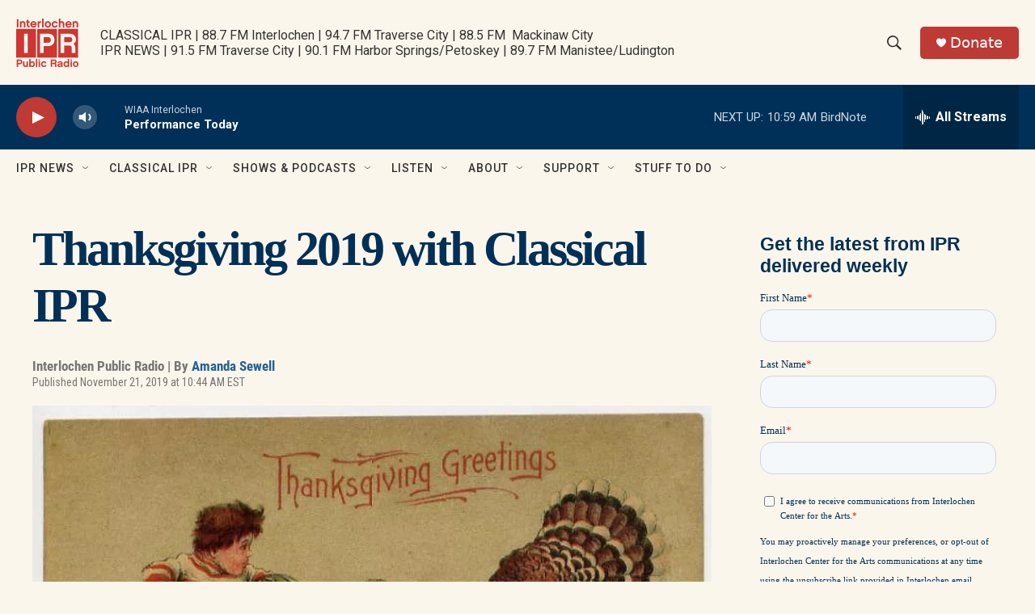

--- FILE ---
content_type: text/html;charset=UTF-8
request_url: https://www.interlochenpublicradio.org/classical-music/2019-11-21/thanksgiving-2019-with-classical-ipr
body_size: 32778
content:
<!DOCTYPE html>
<html class="ArtP aside" lang="en">
    <head>
    <meta charset="UTF-8">

    

    <style data-cssvarsponyfill="true">
        :root { --siteBgColorInverse: #383e56; --primaryTextColorInverse: #fbf6ec; --secondaryTextColorInverse: #cccccc; --tertiaryTextColorInverse: #cccccc; --headerBgColorInverse: #000000; --headerBorderColorInverse: #858585; --headerTextColorInverse: #fbf6ec; --headerTextColorHoverInverse: #ffffff; --secC1_Inverse: #a2a2a2; --secC4_Inverse: #282828; --headerNavBarBgColorInverse: #121212; --headerMenuBgColorInverse: #ffffff; --headerMenuTextColorInverse: #6b2b85; --headerMenuTextColorHoverInverse: #6b2b85; --liveBlogTextColorInverse: #ffffff; --applyButtonColorInverse: #4485D5; --applyButtonTextColorInverse: #4485D5; --siteBgColor: #fbf6ec; --primaryTextColor: #383e56; --secondaryTextColor: #666666; --secC1: #767676; --secC4: #fbf6ec; --secC5: #ffffff; --siteBgColor: #fbf6ec; --siteInverseBgColor: #000000; --linkColor: #236192; --linkHoverColor: #9dbce0; --headerBgColor: #fbf6ec; --headerBgColorInverse: #000000; --headerBorderColor: #003057; --headerBorderColorInverse: #858585; --tertiaryTextColor: #383e56; --headerTextColor: #333333; --headerTextColorHover: #333333; --buttonTextColor: #ffffff; --headerNavBarBgColor: #fbf6ec; --headerNavBarTextColor: #333333; --headerMenuBgColor: #fbf6ec; --headerMenuTextColor: #333333; --headerMenuTextColorHover: #236192; --liveBlogTextColor: #383e56; --applyButtonColor: #194173; --applyButtonTextColor: #2c4273; --primaryColor1: #003057; --primaryColor2: #be3a34; --breakingColor: #be3a34; --secC2: #cccccc; --secC3: #e6e6e6; --secC5: #ffffff; --linkColor: #236192; --linkHoverColor: #9dbce0; --donateBGColor: #be3a34; --headerIconColor: #ffffff; --hatButtonBgColor: #ffffff; --hatButtonBgHoverColor: #411c58; --hatButtonBorderColor: #411c58; --hatButtonBorderHoverColor: #ffffff; --hatButtoniconColor: #d62021; --hatButtonTextColor: #411c58; --hatButtonTextHoverColor: #ffffff; --footerTextColor: #ffffff; --footerTextBgColor: #ffffff; --footerPartnersBgColor: #000000; --listBorderColor: #383e56; --gridBorderColor: #003057; --tagButtonBorderColor: #003057; --tagButtonTextColor: #003057; --breakingTextColor: #ffffff; --sectionTextColor: #ffffff; --contentWidth: 1240px; --primaryHeadlineFont: sans-serif; --secHlFont: sans-serif; --bodyFont: sans-serif; --colorWhite: #ffffff; --colorBlack: #000000;} .fonts-loaded { --primaryHeadlineFont: "Roboto Condensed"; --secHlFont: "Roboto Condensed"; --bodyFont: "Roboto"; --liveBlogBodyFont: "Roboto";}
    </style>

    
    <meta property="fb:app_id" content="327388425643615">


    <meta property="og:title" content="Thanksgiving 2019 with Classical IPR">

    <meta property="og:url" content="https://www.interlochenpublicradio.org/classical-music/2019-11-21/thanksgiving-2019-with-classical-ipr">

    <meta property="og:image" content="https://npr.brightspotcdn.com/dims4/default/7917106/2147483647/strip/true/crop/696x365+0+39/resize/1200x630!/quality/90/?url=http%3A%2F%2Fnpr-brightspot.s3.amazonaws.com%2Flegacy%2Fsites%2Fwiaa%2Ffiles%2F201911%2Fthanksgiving_1900.jpg">

    
    <meta property="og:image:url" content="https://npr.brightspotcdn.com/dims4/default/7917106/2147483647/strip/true/crop/696x365+0+39/resize/1200x630!/quality/90/?url=http%3A%2F%2Fnpr-brightspot.s3.amazonaws.com%2Flegacy%2Fsites%2Fwiaa%2Ffiles%2F201911%2Fthanksgiving_1900.jpg">
    
    <meta property="og:image:width" content="1200">
    <meta property="og:image:height" content="630">
    <meta property="og:image:type" content="image/jpeg">
    

    <meta property="og:description" content="This Thanksgiving 2019, Classical IPR is pleased to offer a day of special programming. See the entire schedule below.7 a.m. to 10 a.m. Classical music…">

    <meta property="og:site_name" content="Interlochen Public Radio ">



    <meta property="og:type" content="article">

    <meta property="article:author" content="https://www.interlochenpublicradio.org/people/amanda-sewell">

    <meta property="article:published_time" content="2019-11-21T15:44:07">

    <meta property="article:modified_time" content="2019-11-21T16:49:08">

    <meta property="article:tag" content="Classical Music">

    <meta property="article:tag" content="Latest in Classical Music">

    <meta property="article:tag" content="Thanksgiving">

    <meta property="article:tag" content="Thanksgiving 2019">

    
    <meta name="twitter:card" content="summary_large_image"/>
    
    
    
    
    <meta name="twitter:description" content="This Thanksgiving 2019, Classical IPR is pleased to offer a day of special programming. See the entire schedule below.7 a.m. to 10 a.m. Classical music…"/>
    
    
    <meta name="twitter:image" content="https://npr.brightspotcdn.com/dims4/default/0ab0ae8/2147483647/strip/true/crop/696x392+0+26/resize/1200x675!/quality/90/?url=http%3A%2F%2Fnpr-brightspot.s3.amazonaws.com%2Flegacy%2Fsites%2Fwiaa%2Ffiles%2F201911%2Fthanksgiving_1900.jpg"/>

    
    
    
    
    <meta name="twitter:title" content="Thanksgiving 2019 with Classical IPR"/>
    

<meta name="robots" content="max-image-preview:large">



    <link data-cssvarsponyfill="true" class="Webpack-css" rel="stylesheet" href="https://npr.brightspotcdn.com/resource/00000177-1bc0-debb-a57f-dfcf4a950000/styleguide/All.min.0db89f2a608a6b13cec2d9fc84f71c45.gz.css">

    

    <style>.FooterNavigation-items-item {
    display: inline-block
}</style>
<style>[class*='-articleBody'] > ul,
[class*='-articleBody'] > ul ul {
    list-style-type: disc;
}</style>
<style>/********** General Layout *******/

.Enh {margin-top: 4px !important; margin-bottom: 4px !important;}
 

.BlogPage-pageHeading, .SectionPage-pageHeading, .SeriesPage-pageHeading, .TagPage-pageHeading {
    margin: 0px 0 30px 0px !important;
}



h1 {font-family: "Playfair Display" !important; font-weight:600 !important; color: #003057 !important; letter-spacing:-.05em !important; margin:0px !important; margin-bottom:30px !important;}

 @media only screen and (min-width: 1024px)
{.OneOffPage-aside-content {
    margin-top: 13px;
    }}
    
@media only screen and (min-width: 768px)
{.OneOffPage-aside-content {
    margin-top: 13px;
}}


	 @media only screen and (min-width: 1024px){
	.TwoColumnContainer7030-column:first-of-type {
    width: 71%;
}       
         
.TwoColumnContainer7030-column:nth-of-type(2)>:not(:last-child) {
    margin-bottom: 20px;
    }
	}

.FourColumnContainer-column>:not(:last-child), .OneColumnContainer-column>:not(:last-child), .ThreeColumnContainer-column>:not(:last-child), .TwoColumnContainer3070-column>:not(:last-child), .TwoColumnContainer5050-column>:not(:last-child), .TwoColumnContainer7030-column>:not(:last-child) {
    margin-bottom: 15px;
}

.RichTextBody table tr:first-child td {
    padding-top: 0;}

.RichTextBody table tr td {
    padding-top: 6px;
}

.Figure-credit-container {display:none;}

.TagPage-breadcrumbs-wrapper {display:none;}


.ArticlePage-content, .AuthorPage-content, .BlogPostPage-content, .LiveBlogPage-content, .OneOffPage-content, .PCEP-content, .RSEP-content {
  margin: 0 auto;

  padding: 0px 10px 10px 10px;
    padding-right: 20px;
    padding-left: 20px;
}

td {
    padding: 4px !important;
}




/* Fonts and Font Styles */

p, body, h1, h2, h3, h4, h5, h6, a, div, span {font-smooth:always;}



/* **************** HEADER ***************  */

   .Page-header {
background: rgb(242,229,203);
background: linear-gradient(90deg, rgba(242,229,203,1) 0%, rgba(238,219,177,1) 67%, rgba(224,201,147,1) 100%);
  border-bottom: 0px solid var(--secondaryColor4);
  display: block;
  position: -webkit-sticky;
  position: sticky;
  top: 0;
  z-index: 51;
      box-shadow: 0 8px 6px -6px black;
     
    
 
    }

    @media only screen and (min-width: 1240px)
{
.Page-header-logo {
    display: -ms-flexbox;
    display: flex;
    max-height: 100px;
    margin-right: 15px;   margin-top:15px
        margin-bottom:15px;}
		
		
    .Page-header-logo img {height:100px; max-height:100px;
       margin-top:15px
        margin-bottom:15px;} 
    
.Page-header-top-bar {
    padding: 0;
    position: relative;
    height: 130px;
}

    
    
    .Page-header-tagline {
    color: #003057;
    font-weight: 700;
    font-size: 1.5em;

    line-height: 19px;

        letter-spacing:-.05em;
        font-smooth:always;
}
}    

/************** Sidebar **************/

@media only screen and (min-width: 768px) {
.Enhancement[data-align-center] {
    margin: 00px auto;
    margin-bottom:10px;
    width: 100%;
    }

.Figure {
    padding-bottom: 0px !important;
}
}


.RichTextModule {
    padding-bottom: 0px;
}

   .ListF-header-title  {    letter-spacing: -.05em;
    color: #383e56;
    font-size: 1.4em !important;
        font-weight: 200;}
    
    .EpisodesListA-header-title, .EpisodesListB-header-title, .EventForm-header-title, .Form-header-title, .ListB-header-title, .ListC-header-title, .ListD-header-title, .ListE-header-title, .ListF-header-title, .ListG-header-title, .ListH-header-title, .ListHeader-title, .ListPeople-header-title, .ListRelatedContent-header-title, .ListTitles-header-title, .RadioTabs-header-title, .ShowsListB-header-title, .Tabs-header-title, .VideoModule-header-title {
  letter-spacing: -.05em;
  color: #383e56;
  font-size: 1.4em !important;
  font-weight: 700;
}

/********************************************/



.HomePage-main {margin: auto !important;}

.AlertBar {background-color:#236192 !important;
max-width: 100%  !important;
margin: 0 auto 0px !important;}

.AlertBar-message {color: #ffffff !important;}



/**************** Drop Down Menu *****************/

.Page-header-nav-bar .NavigationItem .NavigationItem-items, .Page-header-nav-bar .NavigationItem .NavigationItem-items-placeholder
  {  box-shadow: rgba(50, 50, 93, 0.25) 0px 6px 12px -2px, rgba(0, 0, 0, 0.3) 0px 3px 7px -3px;
     border:0px 1px 1px 1px solid #cccccc !important;
    border-radius:3px 3px 3px 3px !important;}  

 
.NavigationItem .NavigationLink:hover {
  color: #ffffff;
 background-color: #003057 !important;
     background: #003057 !important;
}



    
    .NavigationItem-text a, .NavigationItem-text span {
  display: block;
  padding: 13.33333333px 0;
  width: 100%;
  font-size: 16px;
  letter-spacing: -.03em;
  color: #003057 !important;
}
    
/*Author Page*/
.AuthorPage-name {margin-bottom: 0px !important;}
/* News Story */
.ArtP-breadcrumbs-wrapper {display: none;}
.ArtP-wrapper {margin-top: 0px;}
/* Radio Show Page */
.RadioShowPage-main {border-top: none;}
/* Radio Episode Page */
.RSEP-parentInfo {display: none !important;}

/* Podcast Episode Page */

.PCEP-breadcrumbs-wrapper {display:none !important;}

.PCEP-wrapper {
  margin-top: 0px !important;
    padding:0px !important;
}

.FranchisePage-main, .PodcastPage-main, .RadioShowPage-main {border-top: 0px;}

.PCEP-parentInfo {display:none !important;}

.ArticlePage-headline, .BlogPostPage-headline, .LiveBlogPage-headline, .PCEP-headline, .RSEP-headline {
  font-size: var(--headline-1);
  color: var(--primaryTextColor);
  font-weight: 700;
  line-height: 1.3 !important;
    letter-spacing:-.o5em !important;
}


div.ArticlePage-datePublished {font-size:10px !important;
font-weight:300 !important;}

.PCEP-tags-list {<a href="https://www.classicalsprouts.org" class="Link">Classical Sprouts</a> !important;}

/*  Podcast Show One Off Page */


.OneOffPage-breadcrumbs-wrapper {display:none !important;}
.OneOffPage-wrapper {
  margin-top: 0px !important;
    padding:0px !important;
}

/* This is just responsive code from the page. . . .@media only screen and (min-width: 768px)
.OneOffPage-pageLead {
    margin: 20px 0 40px;
}*/


.OneOffPage-pageLead {
    margin: 10px 0 0px !important;
}

.OneOffPage-mainContent {
    margin: 0px 0 !important;
}


body > div.OneOffPage-content > div.PromoAudioEpisode-description {display:none !important;}

/* FONTS  */


.PromoA-title {
  font-size: 24px !important;
  font-weight: 700;
  line-height: 1.16;
letter-spacing:-.05em;
    color: #383e56;}


.RichTextBody p {
  margin: 0px 0 !important;
    margin-bottom: 1.5em !important;
}

@media only screen and (min-width: 768px) {
.Enhancement[data-align-center] {
    margin: 0px auto !important;
    width: 100%;
    padding: 0px;
    }}

/* SITE SEARCH */

.SearchFilter, .SearchResultsModule-filters-title, .SearchResultsModule-filters-content, .EventSearchResultsModule-filters-title, .EventSearchResultsModule-filters-content, .EventSearchResultsModule-filters-query-heading, .EventSearchResultsModule-aside, .EventSearchResultsModule-filters-apply, .EventSearchResultsModule-filters-query {
    background-color: #FBF6EC;
}

.EventSearchResultsModule-filters-extra {
    background-color: #FBF6EC; padding-bottom: 0px;
}</style>
<style>.PromoC-TV-content {
    display: flex;
    flex-flow: column;
    --jl-title-3: 4.5rem;
    text-align: center;
}

.PromoC-TV-description {
    --body-2: 1.8rem;
}

.PromoC-TV-media {
    order: 5;
}

.PromoC-TV-image-info {
    order: 6;
}

.PromoC-content {
    --title-1: 3.5rem;
    display: flex;
    flex-flow: column;
}

.PromoC-media {
    order: 4;
}

.PromoC-byline {
    margin-top: 0;
}

.PromoC-title {
    margin-bottom: 0;
}

.PromoC-audio-label {
    margin-top: 0;
    margin-bottom: 1.5rem;
}

@media only screen and (min-width: 768px) {
   .PromoC-TV-content {
    --jl-title-3: 5.5rem;
   }
    
    .PromoC-TV-description {
    --body-2: 2.2rem;
}
    
   .PromoC-content {
    --title-1: 3.8rem;
   }
}

.HomePage-main > * {
    padding-bottom: 20px;
}</style>


    <meta name="viewport" content="width=device-width, initial-scale=1, viewport-fit=cover"><title>Thanksgiving 2019 with Classical IPR | Interlochen Public Radio </title><meta name="description" content="This Thanksgiving 2019, Classical IPR is pleased to offer a day of special programming. See the entire schedule below.7 a.m. to 10 a.m. Classical music…"><link rel="canonical" href="https://www.interlochenpublicradio.org/classical-music/2019-11-21/thanksgiving-2019-with-classical-ipr"><meta name="brightspot.contentId" content="00000178-7efd-ddab-a97a-7efd00a40000"><link rel="apple-touch-icon"sizes="180x180"href="/apple-touch-icon.png"><link rel="icon"type="image/png"href="/favicon-32x32.png"><link rel="icon"type="image/png"href="/favicon-16x16.png">
    
    
    <meta name="brightspot-dataLayer" content="{
  &quot;author&quot; : &quot;Amanda Sewell&quot;,
  &quot;bspStoryId&quot; : &quot;00000178-7efd-ddab-a97a-7efd00a40000&quot;,
  &quot;category&quot; : &quot;&quot;,
  &quot;inlineAudio&quot; : 0,
  &quot;keywords&quot; : &quot;Classical Music,Latest in Classical Music,Thanksgiving,Thanksgiving 2019&quot;,
  &quot;nprCmsSite&quot; : true,
  &quot;nprStoryId&quot; : &quot;781581607&quot;,
  &quot;pageType&quot; : &quot;news-story&quot;,
  &quot;program&quot; : &quot;&quot;,
  &quot;publishedDate&quot; : &quot;2019-11-21T10:44:07Z&quot;,
  &quot;siteName&quot; : &quot;Interlochen Public Radio &quot;,
  &quot;station&quot; : &quot;Interlochen Public Radio&quot;,
  &quot;stationOrgId&quot; : &quot;1177&quot;,
  &quot;storyOrgId&quot; : &quot;0&quot;,
  &quot;storyTheme&quot; : &quot;news-story&quot;,
  &quot;storyTitle&quot; : &quot;Thanksgiving 2019 with Classical IPR&quot;,
  &quot;timezone&quot; : &quot;America/New_York&quot;,
  &quot;wordCount&quot; : 0,
  &quot;series&quot; : &quot;&quot;
}">
    <script id="brightspot-dataLayer">
        (function () {
            var dataValue = document.head.querySelector('meta[name="brightspot-dataLayer"]').content;
            if (dataValue) {
                window.brightspotDataLayer = JSON.parse(dataValue);
            }
        })();
    </script>

    

    

    
    <script src="https://npr.brightspotcdn.com/resource/00000177-1bc0-debb-a57f-dfcf4a950000/styleguide/All.min.fd8f7fccc526453c829dde80fc7c2ef5.gz.js" async></script>
    

    <script async="async" src="https://securepubads.g.doubleclick.net/tag/js/gpt.js"></script>
<script type="text/javascript">
    // Google tag setup
    var googletag = googletag || {};
    googletag.cmd = googletag.cmd || [];

    googletag.cmd.push(function () {
        // @see https://developers.google.com/publisher-tag/reference#googletag.PubAdsService_enableLazyLoad
        googletag.pubads().enableLazyLoad({
            fetchMarginPercent: 100, // fetch and render ads within this % of viewport
            renderMarginPercent: 100,
            mobileScaling: 1  // Same on mobile.
        });

        googletag.pubads().enableSingleRequest()
        googletag.pubads().enableAsyncRendering()
        googletag.pubads().collapseEmptyDivs()
        googletag.pubads().disableInitialLoad()
        googletag.enableServices()
    })
</script>
<script>

  window.fbAsyncInit = function() {
      FB.init({
          
              appId : '327388425643615',
          
          xfbml : true,
          version : 'v2.9'
      });
  };

  (function(d, s, id){
     var js, fjs = d.getElementsByTagName(s)[0];
     if (d.getElementById(id)) {return;}
     js = d.createElement(s); js.id = id;
     js.src = "//connect.facebook.net/en_US/sdk.js";
     fjs.parentNode.insertBefore(js, fjs);
   }(document, 'script', 'facebook-jssdk'));
</script>
<meta name="gtm-dataLayer" content="{
  &quot;gtmAuthor&quot; : &quot;Amanda Sewell&quot;,
  &quot;gtmBspStoryId&quot; : &quot;00000178-7efd-ddab-a97a-7efd00a40000&quot;,
  &quot;gtmCategory&quot; : &quot;&quot;,
  &quot;gtmInlineAudio&quot; : 0,
  &quot;gtmKeywords&quot; : &quot;Classical Music,Latest in Classical Music,Thanksgiving,Thanksgiving 2019&quot;,
  &quot;gtmNprCmsSite&quot; : true,
  &quot;gtmNprStoryId&quot; : &quot;781581607&quot;,
  &quot;gtmPageType&quot; : &quot;news-story&quot;,
  &quot;gtmProgram&quot; : &quot;&quot;,
  &quot;gtmPublishedDate&quot; : &quot;2019-11-21T10:44:07Z&quot;,
  &quot;gtmSiteName&quot; : &quot;Interlochen Public Radio &quot;,
  &quot;gtmStation&quot; : &quot;Interlochen Public Radio&quot;,
  &quot;gtmStationOrgId&quot; : &quot;1177&quot;,
  &quot;gtmStoryOrgId&quot; : &quot;0&quot;,
  &quot;gtmStoryTheme&quot; : &quot;news-story&quot;,
  &quot;gtmStoryTitle&quot; : &quot;Thanksgiving 2019 with Classical IPR&quot;,
  &quot;gtmTimezone&quot; : &quot;America/New_York&quot;,
  &quot;gtmWordCount&quot; : 0,
  &quot;gtmSeries&quot; : &quot;&quot;
}"><script>

    (function () {
        var dataValue = document.head.querySelector('meta[name="gtm-dataLayer"]').content;
        if (dataValue) {
            window.dataLayer = window.dataLayer || [];
            dataValue = JSON.parse(dataValue);
            dataValue['event'] = 'gtmFirstView';
            window.dataLayer.push(dataValue);
        }
    })();

    (function(w,d,s,l,i){w[l]=w[l]||[];w[l].push({'gtm.start':
            new Date().getTime(),event:'gtm.js'});var f=d.getElementsByTagName(s)[0],
        j=d.createElement(s),dl=l!='dataLayer'?'&l='+l:'';j.async=true;j.src=
        'https://www.googletagmanager.com/gtm.js?id='+i+dl;f.parentNode.insertBefore(j,f);
})(window,document,'script','dataLayer','GTM-N39QFDR');</script><script type="application/ld+json">{"@context":"http://schema.org","@type":"NewsArticle","author":[{"@context":"http://schema.org","@type":"Person","name":"Amanda Sewell","url":"https://www.interlochenpublicradio.org/people/amanda-sewell"}],"dateModified":"2019-11-21T11:49:08Z","datePublished":"2019-11-21T10:44:07Z","headline":"Thanksgiving 2019 with Classical IPR","image":{"@context":"http://schema.org","@type":"ImageObject","url":"https://npr.brightspotcdn.com/legacy/sites/wiaa/files/201911/thanksgiving_1900.jpg"},"mainEntityOfPage":{"@type":"NewsArticle","@id":"https://www.interlochenpublicradio.org/classical-music/2019-11-21/thanksgiving-2019-with-classical-ipr"},"publisher":{"@type":"Organization","name":"INTERLOCHEN","logo":{"@context":"http://schema.org","@type":"ImageObject","height":"60","url":"https://npr.brightspotcdn.com/dims4/default/139d92b/2147483647/resize/x60/quality/90/?url=http%3A%2F%2Fnpr-brightspot.s3.amazonaws.com%2F23%2Fd5%2F49820acf4e9eb2285da8e208a281%2Fipr-logo-cherry-red.png","width":"77"}}}</script><script type="application/ld+json">{"@context":"http://schema.org","@type":"ListenAction","name":"Thanksgiving 2019 with Classical IPR"}</script><script>window.addEventListener('DOMContentLoaded', (event) => {
    window.nulldurationobserver = new MutationObserver(function (mutations) {
        document.querySelectorAll('.StreamPill-duration').forEach(pill => { 
      if (pill.innerText == "LISTENNULL") {
         pill.innerText = "LISTEN"
      } 
    });
      });

      window.nulldurationobserver.observe(document.body, {
        childList: true,
        subtree: true
      });
});
</script>


    <script>
        var head = document.getElementsByTagName('head')
        head = head[0]
        var link = document.createElement('link');
        link.setAttribute('href', 'https://fonts.googleapis.com/css?family=Roboto Condensed|Roboto|Roboto:400,500,700&display=swap');
        var relList = link.relList;

        if (relList && relList.supports('preload')) {
            link.setAttribute('as', 'style');
            link.setAttribute('rel', 'preload');
            link.setAttribute('onload', 'this.rel="stylesheet"');
            link.setAttribute('crossorigin', 'anonymous');
        } else {
            link.setAttribute('rel', 'stylesheet');
        }

        head.appendChild(link);
    </script>
</head>


    <body class="Page-body" data-content-width="1240px">
    <noscript>
    <iframe src="https://www.googletagmanager.com/ns.html?id=GTM-N39QFDR" height="0" width="0" style="display:none;visibility:hidden"></iframe>
</noscript>
        

    <!-- Putting icons here, so we don't have to include in a bunch of -body hbs's -->
<svg xmlns="http://www.w3.org/2000/svg" style="display:none" id="iconsMap1" class="iconsMap">
    <symbol id="play-icon" viewBox="0 0 115 115">
        <polygon points="0,0 115,57.5 0,115" fill="currentColor" />
    </symbol>
    <symbol id="grid" viewBox="0 0 32 32">
            <g>
                <path d="M6.4,5.7 C6.4,6.166669 6.166669,6.4 5.7,6.4 L0.7,6.4 C0.233331,6.4 0,6.166669 0,5.7 L0,0.7 C0,0.233331 0.233331,0 0.7,0 L5.7,0 C6.166669,0 6.4,0.233331 6.4,0.7 L6.4,5.7 Z M19.2,5.7 C19.2,6.166669 18.966669,6.4 18.5,6.4 L13.5,6.4 C13.033331,6.4 12.8,6.166669 12.8,5.7 L12.8,0.7 C12.8,0.233331 13.033331,0 13.5,0 L18.5,0 C18.966669,0 19.2,0.233331 19.2,0.7 L19.2,5.7 Z M32,5.7 C32,6.166669 31.766669,6.4 31.3,6.4 L26.3,6.4 C25.833331,6.4 25.6,6.166669 25.6,5.7 L25.6,0.7 C25.6,0.233331 25.833331,0 26.3,0 L31.3,0 C31.766669,0 32,0.233331 32,0.7 L32,5.7 Z M6.4,18.5 C6.4,18.966669 6.166669,19.2 5.7,19.2 L0.7,19.2 C0.233331,19.2 0,18.966669 0,18.5 L0,13.5 C0,13.033331 0.233331,12.8 0.7,12.8 L5.7,12.8 C6.166669,12.8 6.4,13.033331 6.4,13.5 L6.4,18.5 Z M19.2,18.5 C19.2,18.966669 18.966669,19.2 18.5,19.2 L13.5,19.2 C13.033331,19.2 12.8,18.966669 12.8,18.5 L12.8,13.5 C12.8,13.033331 13.033331,12.8 13.5,12.8 L18.5,12.8 C18.966669,12.8 19.2,13.033331 19.2,13.5 L19.2,18.5 Z M32,18.5 C32,18.966669 31.766669,19.2 31.3,19.2 L26.3,19.2 C25.833331,19.2 25.6,18.966669 25.6,18.5 L25.6,13.5 C25.6,13.033331 25.833331,12.8 26.3,12.8 L31.3,12.8 C31.766669,12.8 32,13.033331 32,13.5 L32,18.5 Z M6.4,31.3 C6.4,31.766669 6.166669,32 5.7,32 L0.7,32 C0.233331,32 0,31.766669 0,31.3 L0,26.3 C0,25.833331 0.233331,25.6 0.7,25.6 L5.7,25.6 C6.166669,25.6 6.4,25.833331 6.4,26.3 L6.4,31.3 Z M19.2,31.3 C19.2,31.766669 18.966669,32 18.5,32 L13.5,32 C13.033331,32 12.8,31.766669 12.8,31.3 L12.8,26.3 C12.8,25.833331 13.033331,25.6 13.5,25.6 L18.5,25.6 C18.966669,25.6 19.2,25.833331 19.2,26.3 L19.2,31.3 Z M32,31.3 C32,31.766669 31.766669,32 31.3,32 L26.3,32 C25.833331,32 25.6,31.766669 25.6,31.3 L25.6,26.3 C25.6,25.833331 25.833331,25.6 26.3,25.6 L31.3,25.6 C31.766669,25.6 32,25.833331 32,26.3 L32,31.3 Z" id=""></path>
            </g>
    </symbol>
    <symbol id="radio-stream" width="18" height="19" viewBox="0 0 18 19">
        <g fill="currentColor" fill-rule="nonzero">
            <path d="M.5 8c-.276 0-.5.253-.5.565v1.87c0 .312.224.565.5.565s.5-.253.5-.565v-1.87C1 8.253.776 8 .5 8zM2.5 8c-.276 0-.5.253-.5.565v1.87c0 .312.224.565.5.565s.5-.253.5-.565v-1.87C3 8.253 2.776 8 2.5 8zM3.5 7c-.276 0-.5.276-.5.617v3.766c0 .34.224.617.5.617s.5-.276.5-.617V7.617C4 7.277 3.776 7 3.5 7zM5.5 6c-.276 0-.5.275-.5.613v5.774c0 .338.224.613.5.613s.5-.275.5-.613V6.613C6 6.275 5.776 6 5.5 6zM6.5 4c-.276 0-.5.26-.5.58v8.84c0 .32.224.58.5.58s.5-.26.5-.58V4.58C7 4.26 6.776 4 6.5 4zM8.5 0c-.276 0-.5.273-.5.61v17.78c0 .337.224.61.5.61s.5-.273.5-.61V.61C9 .273 8.776 0 8.5 0zM9.5 2c-.276 0-.5.274-.5.612v14.776c0 .338.224.612.5.612s.5-.274.5-.612V2.612C10 2.274 9.776 2 9.5 2zM11.5 5c-.276 0-.5.276-.5.616v8.768c0 .34.224.616.5.616s.5-.276.5-.616V5.616c0-.34-.224-.616-.5-.616zM12.5 6c-.276 0-.5.262-.5.584v4.832c0 .322.224.584.5.584s.5-.262.5-.584V6.584c0-.322-.224-.584-.5-.584zM14.5 7c-.276 0-.5.29-.5.647v3.706c0 .357.224.647.5.647s.5-.29.5-.647V7.647C15 7.29 14.776 7 14.5 7zM15.5 8c-.276 0-.5.253-.5.565v1.87c0 .312.224.565.5.565s.5-.253.5-.565v-1.87c0-.312-.224-.565-.5-.565zM17.5 8c-.276 0-.5.253-.5.565v1.87c0 .312.224.565.5.565s.5-.253.5-.565v-1.87c0-.312-.224-.565-.5-.565z"/>
        </g>
    </symbol>
    <symbol id="icon-magnify" viewBox="0 0 31 31">
        <g>
            <path fill-rule="evenodd" d="M22.604 18.89l-.323.566 8.719 8.8L28.255 31l-8.719-8.8-.565.404c-2.152 1.346-4.386 2.018-6.7 2.018-3.39 0-6.284-1.21-8.679-3.632C1.197 18.568 0 15.66 0 12.27c0-3.39 1.197-6.283 3.592-8.678C5.987 1.197 8.88 0 12.271 0c3.39 0 6.283 1.197 8.678 3.592 2.395 2.395 3.593 5.288 3.593 8.679 0 2.368-.646 4.574-1.938 6.62zM19.162 5.77C17.322 3.925 15.089 3 12.46 3c-2.628 0-4.862.924-6.702 2.77C3.92 7.619 3 9.862 3 12.5c0 2.639.92 4.882 2.76 6.73C7.598 21.075 9.832 22 12.46 22c2.629 0 4.862-.924 6.702-2.77C21.054 17.33 22 15.085 22 12.5c0-2.586-.946-4.83-2.838-6.73z"/>
        </g>
    </symbol>
    <symbol id="burger-menu" viewBox="0 0 14 10">
        <g>
            <path fill-rule="evenodd" d="M0 5.5v-1h14v1H0zM0 1V0h14v1H0zm0 9V9h14v1H0z"></path>
        </g>
    </symbol>
    <symbol id="close-x" viewBox="0 0 14 14">
        <g>
            <path fill-rule="nonzero" d="M6.336 7L0 .664.664 0 7 6.336 13.336 0 14 .664 7.664 7 14 13.336l-.664.664L7 7.664.664 14 0 13.336 6.336 7z"></path>
        </g>
    </symbol>
    <symbol id="share-more-arrow" viewBox="0 0 512 512" style="enable-background:new 0 0 512 512;">
        <g>
            <g>
                <path d="M512,241.7L273.643,3.343v156.152c-71.41,3.744-138.015,33.337-188.958,84.28C30.075,298.384,0,370.991,0,448.222v60.436
                    l29.069-52.985c45.354-82.671,132.173-134.027,226.573-134.027c5.986,0,12.004,0.212,18.001,0.632v157.779L512,241.7z
                    M255.642,290.666c-84.543,0-163.661,36.792-217.939,98.885c26.634-114.177,129.256-199.483,251.429-199.483h15.489V78.131
                    l163.568,163.568L304.621,405.267V294.531l-13.585-1.683C279.347,291.401,267.439,290.666,255.642,290.666z"></path>
            </g>
        </g>
    </symbol>
    <symbol id="chevron" viewBox="0 0 100 100">
        <g>
            <path d="M22.4566257,37.2056786 L-21.4456527,71.9511488 C-22.9248661,72.9681457 -24.9073712,72.5311671 -25.8758148,70.9765924 L-26.9788683,69.2027424 C-27.9450684,67.6481676 -27.5292733,65.5646602 -26.0500598,64.5484493 L20.154796,28.2208967 C21.5532435,27.2597011 23.3600078,27.2597011 24.759951,28.2208967 L71.0500598,64.4659264 C72.5292733,65.4829232 72.9450684,67.5672166 71.9788683,69.1217913 L70.8750669,70.8956413 C69.9073712,72.4502161 67.9241183,72.8848368 66.4449048,71.8694118 L22.4566257,37.2056786 Z" id="Transparent-Chevron" transform="translate(22.500000, 50.000000) rotate(90.000000) translate(-22.500000, -50.000000) "></path>
        </g>
    </symbol>
</svg>

<svg xmlns="http://www.w3.org/2000/svg" style="display:none" id="iconsMap2" class="iconsMap">
    <symbol id="mono-icon-facebook" viewBox="0 0 10 19">
        <path fill-rule="evenodd" d="M2.707 18.25V10.2H0V7h2.707V4.469c0-1.336.375-2.373 1.125-3.112C4.582.62 5.578.25 6.82.25c1.008 0 1.828.047 2.461.14v2.848H7.594c-.633 0-1.067.14-1.301.422-.188.235-.281.61-.281 1.125V7H9l-.422 3.2H6.012v8.05H2.707z"></path>
    </symbol>
    <symbol id="mono-icon-instagram" viewBox="0 0 17 17">
        <g>
            <path fill-rule="evenodd" d="M8.281 4.207c.727 0 1.4.182 2.022.545a4.055 4.055 0 0 1 1.476 1.477c.364.62.545 1.294.545 2.021 0 .727-.181 1.4-.545 2.021a4.055 4.055 0 0 1-1.476 1.477 3.934 3.934 0 0 1-2.022.545c-.726 0-1.4-.182-2.021-.545a4.055 4.055 0 0 1-1.477-1.477 3.934 3.934 0 0 1-.545-2.021c0-.727.182-1.4.545-2.021A4.055 4.055 0 0 1 6.26 4.752a3.934 3.934 0 0 1 2.021-.545zm0 6.68a2.54 2.54 0 0 0 1.864-.774 2.54 2.54 0 0 0 .773-1.863 2.54 2.54 0 0 0-.773-1.863 2.54 2.54 0 0 0-1.864-.774 2.54 2.54 0 0 0-1.863.774 2.54 2.54 0 0 0-.773 1.863c0 .727.257 1.348.773 1.863a2.54 2.54 0 0 0 1.863.774zM13.45 4.03c-.023.258-.123.48-.299.668a.856.856 0 0 1-.65.281.913.913 0 0 1-.668-.28.913.913 0 0 1-.281-.669c0-.258.094-.48.281-.668a.913.913 0 0 1 .668-.28c.258 0 .48.093.668.28.187.188.281.41.281.668zm2.672.95c.023.656.035 1.746.035 3.269 0 1.523-.017 2.62-.053 3.287-.035.668-.134 1.248-.298 1.74a4.098 4.098 0 0 1-.967 1.53 4.098 4.098 0 0 1-1.53.966c-.492.164-1.072.264-1.74.3-.668.034-1.763.052-3.287.052-1.523 0-2.619-.018-3.287-.053-.668-.035-1.248-.146-1.74-.334a3.747 3.747 0 0 1-1.53-.931 4.098 4.098 0 0 1-.966-1.53c-.164-.492-.264-1.072-.299-1.74C.424 10.87.406 9.773.406 8.25S.424 5.63.46 4.963c.035-.668.135-1.248.299-1.74.21-.586.533-1.096.967-1.53A4.098 4.098 0 0 1 3.254.727c.492-.164 1.072-.264 1.74-.3C5.662.394 6.758.376 8.281.376c1.524 0 2.62.018 3.287.053.668.035 1.248.135 1.74.299a4.098 4.098 0 0 1 2.496 2.496c.165.492.27 1.078.317 1.757zm-1.687 7.91c.14-.399.234-1.032.28-1.899.024-.515.036-1.242.036-2.18V7.689c0-.961-.012-1.688-.035-2.18-.047-.89-.14-1.524-.281-1.899a2.537 2.537 0 0 0-1.512-1.511c-.375-.14-1.008-.235-1.899-.282a51.292 51.292 0 0 0-2.18-.035H7.72c-.938 0-1.664.012-2.18.035-.867.047-1.5.141-1.898.282a2.537 2.537 0 0 0-1.512 1.511c-.14.375-.234 1.008-.281 1.899a51.292 51.292 0 0 0-.036 2.18v1.125c0 .937.012 1.664.036 2.18.047.866.14 1.5.28 1.898.306.726.81 1.23 1.513 1.511.398.141 1.03.235 1.898.282.516.023 1.242.035 2.18.035h1.125c.96 0 1.687-.012 2.18-.035.89-.047 1.523-.141 1.898-.282.726-.304 1.23-.808 1.512-1.511z"></path>
        </g>
    </symbol>
    <symbol id="mono-icon-email" viewBox="0 0 512 512">
        <g>
            <path d="M67,148.7c11,5.8,163.8,89.1,169.5,92.1c5.7,3,11.5,4.4,20.5,4.4c9,0,14.8-1.4,20.5-4.4c5.7-3,158.5-86.3,169.5-92.1
                c4.1-2.1,11-5.9,12.5-10.2c2.6-7.6-0.2-10.5-11.3-10.5H257H65.8c-11.1,0-13.9,3-11.3,10.5C56,142.9,62.9,146.6,67,148.7z"></path>
            <path d="M455.7,153.2c-8.2,4.2-81.8,56.6-130.5,88.1l82.2,92.5c2,2,2.9,4.4,1.8,5.6c-1.2,1.1-3.8,0.5-5.9-1.4l-98.6-83.2
                c-14.9,9.6-25.4,16.2-27.2,17.2c-7.7,3.9-13.1,4.4-20.5,4.4c-7.4,0-12.8-0.5-20.5-4.4c-1.9-1-12.3-7.6-27.2-17.2l-98.6,83.2
                c-2,2-4.7,2.6-5.9,1.4c-1.2-1.1-0.3-3.6,1.7-5.6l82.1-92.5c-48.7-31.5-123.1-83.9-131.3-88.1c-8.8-4.5-9.3,0.8-9.3,4.9
                c0,4.1,0,205,0,205c0,9.3,13.7,20.9,23.5,20.9H257h185.5c9.8,0,21.5-11.7,21.5-20.9c0,0,0-201,0-205
                C464,153.9,464.6,148.7,455.7,153.2z"></path>
        </g>
    </symbol>
    <symbol id="default-image" width="24" height="24" viewBox="0 0 24 24" fill="none" stroke="currentColor" stroke-width="2" stroke-linecap="round" stroke-linejoin="round" class="feather feather-image">
        <rect x="3" y="3" width="18" height="18" rx="2" ry="2"></rect>
        <circle cx="8.5" cy="8.5" r="1.5"></circle>
        <polyline points="21 15 16 10 5 21"></polyline>
    </symbol>
    <symbol id="icon-email" width="18px" viewBox="0 0 20 14">
        <g id="Symbols" stroke="none" stroke-width="1" fill="none" fill-rule="evenodd" stroke-linecap="round" stroke-linejoin="round">
            <g id="social-button-bar" transform="translate(-125.000000, -8.000000)" stroke="#000000">
                <g id="Group-2" transform="translate(120.000000, 0.000000)">
                    <g id="envelope" transform="translate(6.000000, 9.000000)">
                        <path d="M17.5909091,10.6363636 C17.5909091,11.3138182 17.0410909,11.8636364 16.3636364,11.8636364 L1.63636364,11.8636364 C0.958909091,11.8636364 0.409090909,11.3138182 0.409090909,10.6363636 L0.409090909,1.63636364 C0.409090909,0.958090909 0.958909091,0.409090909 1.63636364,0.409090909 L16.3636364,0.409090909 C17.0410909,0.409090909 17.5909091,0.958090909 17.5909091,1.63636364 L17.5909091,10.6363636 L17.5909091,10.6363636 Z" id="Stroke-406"></path>
                        <polyline id="Stroke-407" points="17.1818182 0.818181818 9 7.36363636 0.818181818 0.818181818"></polyline>
                    </g>
                </g>
            </g>
        </g>
    </symbol>
    <symbol id="mono-icon-print" viewBox="0 0 12 12">
        <g fill-rule="evenodd">
            <path fill-rule="nonzero" d="M9 10V7H3v3H1a1 1 0 0 1-1-1V4a1 1 0 0 1 1-1h10a1 1 0 0 1 1 1v3.132A2.868 2.868 0 0 1 9.132 10H9zm.5-4.5a1 1 0 1 0 0-2 1 1 0 0 0 0 2zM3 0h6v2H3z"></path>
            <path d="M4 8h4v4H4z"></path>
        </g>
    </symbol>
    <symbol id="mono-icon-copylink" viewBox="0 0 12 12">
        <g fill-rule="evenodd">
            <path d="M10.199 2.378c.222.205.4.548.465.897.062.332.016.614-.132.774L8.627 6.106c-.187.203-.512.232-.75-.014a.498.498 0 0 0-.706.028.499.499 0 0 0 .026.706 1.509 1.509 0 0 0 2.165-.04l1.903-2.06c.37-.398.506-.98.382-1.636-.105-.557-.392-1.097-.77-1.445L9.968.8C9.591.452 9.03.208 8.467.145 7.803.072 7.233.252 6.864.653L4.958 2.709a1.509 1.509 0 0 0 .126 2.161.5.5 0 1 0 .68-.734c-.264-.218-.26-.545-.071-.747L7.597 1.33c.147-.16.425-.228.76-.19.353.038.71.188.931.394l.91.843.001.001zM1.8 9.623c-.222-.205-.4-.549-.465-.897-.062-.332-.016-.614.132-.774l1.905-2.057c.187-.203.512-.232.75.014a.498.498 0 0 0 .706-.028.499.499 0 0 0-.026-.706 1.508 1.508 0 0 0-2.165.04L.734 7.275c-.37.399-.506.98-.382 1.637.105.557.392 1.097.77 1.445l.91.843c.376.35.937.594 1.5.656.664.073 1.234-.106 1.603-.507L7.04 9.291a1.508 1.508 0 0 0-.126-2.16.5.5 0 0 0-.68.734c.264.218.26.545.071.747l-1.904 2.057c-.147.16-.425.228-.76.191-.353-.038-.71-.188-.931-.394l-.91-.843z"></path>
            <path d="M8.208 3.614a.5.5 0 0 0-.707.028L3.764 7.677a.5.5 0 0 0 .734.68L8.235 4.32a.5.5 0 0 0-.027-.707"></path>
        </g>
    </symbol>
    <symbol id="mono-icon-linkedin" viewBox="0 0 16 17">
        <g fill-rule="evenodd">
            <path d="M3.734 16.125H.464V5.613h3.27zM2.117 4.172c-.515 0-.96-.188-1.336-.563A1.825 1.825 0 0 1 .22 2.273c0-.515.187-.96.562-1.335.375-.375.82-.563 1.336-.563.516 0 .961.188 1.336.563.375.375.563.82.563 1.335 0 .516-.188.961-.563 1.336-.375.375-.82.563-1.336.563zM15.969 16.125h-3.27v-5.133c0-.844-.07-1.453-.21-1.828-.259-.633-.762-.95-1.512-.95s-1.278.282-1.582.845c-.235.421-.352 1.043-.352 1.863v5.203H5.809V5.613h3.128v1.442h.036c.234-.469.609-.856 1.125-1.16.562-.375 1.218-.563 1.968-.563 1.524 0 2.59.48 3.2 1.441.468.774.703 1.97.703 3.586v5.766z"></path>
        </g>
    </symbol>
    <symbol id="mono-icon-pinterest" viewBox="0 0 512 512">
        <g>
            <path d="M256,32C132.3,32,32,132.3,32,256c0,91.7,55.2,170.5,134.1,205.2c-0.6-15.6-0.1-34.4,3.9-51.4
                c4.3-18.2,28.8-122.1,28.8-122.1s-7.2-14.3-7.2-35.4c0-33.2,19.2-58,43.2-58c20.4,0,30.2,15.3,30.2,33.6
                c0,20.5-13.1,51.1-19.8,79.5c-5.6,23.8,11.9,43.1,35.4,43.1c42.4,0,71-54.5,71-119.1c0-49.1-33.1-85.8-93.2-85.8
                c-67.9,0-110.3,50.7-110.3,107.3c0,19.5,5.8,33.3,14.8,43.9c4.1,4.9,4.7,6.9,3.2,12.5c-1.1,4.1-3.5,14-4.6,18
                c-1.5,5.7-6.1,7.7-11.2,5.6c-31.3-12.8-45.9-47-45.9-85.6c0-63.6,53.7-139.9,160.1-139.9c85.5,0,141.8,61.9,141.8,128.3
                c0,87.9-48.9,153.5-120.9,153.5c-24.2,0-46.9-13.1-54.7-27.9c0,0-13,51.6-15.8,61.6c-4.7,17.3-14,34.5-22.5,48
                c20.1,5.9,41.4,9.2,63.5,9.2c123.7,0,224-100.3,224-224C480,132.3,379.7,32,256,32z"></path>
        </g>
    </symbol>
    <symbol id="mono-icon-tumblr" viewBox="0 0 512 512">
        <g>
            <path d="M321.2,396.3c-11.8,0-22.4-2.8-31.5-8.3c-6.9-4.1-11.5-9.6-14-16.4c-2.6-6.9-3.6-22.3-3.6-46.4V224h96v-64h-96V48h-61.9
                c-2.7,21.5-7.5,44.7-14.5,58.6c-7,13.9-14,25.8-25.6,35.7c-11.6,9.9-25.6,17.9-41.9,23.3V224h48v140.4c0,19,2,33.5,5.9,43.5
                c4,10,11.1,19.5,21.4,28.4c10.3,8.9,22.8,15.7,37.3,20.5c14.6,4.8,31.4,7.2,50.4,7.2c16.7,0,30.3-1.7,44.7-5.1
                c14.4-3.4,30.5-9.3,48.2-17.6v-65.6C363.2,389.4,342.3,396.3,321.2,396.3z"></path>
        </g>
    </symbol>
    <symbol id="mono-icon-twitter" viewBox="0 0 1200 1227">
        <g>
            <path d="M714.163 519.284L1160.89 0H1055.03L667.137 450.887L357.328 0H0L468.492 681.821L0 1226.37H105.866L515.491
            750.218L842.672 1226.37H1200L714.137 519.284H714.163ZM569.165 687.828L521.697 619.934L144.011 79.6944H306.615L611.412
            515.685L658.88 583.579L1055.08 1150.3H892.476L569.165 687.854V687.828Z" fill="white"></path>
        </g>
    </symbol>
    <symbol id="mono-icon-youtube" viewBox="0 0 512 512">
        <g>
            <path fill-rule="evenodd" d="M508.6,148.8c0-45-33.1-81.2-74-81.2C379.2,65,322.7,64,265,64c-3,0-6,0-9,0s-6,0-9,0c-57.6,0-114.2,1-169.6,3.6
                c-40.8,0-73.9,36.4-73.9,81.4C1,184.6-0.1,220.2,0,255.8C-0.1,291.4,1,327,3.4,362.7c0,45,33.1,81.5,73.9,81.5
                c58.2,2.7,117.9,3.9,178.6,3.8c60.8,0.2,120.3-1,178.6-3.8c40.9,0,74-36.5,74-81.5c2.4-35.7,3.5-71.3,3.4-107
                C512.1,220.1,511,184.5,508.6,148.8z M207,353.9V157.4l145,98.2L207,353.9z"></path>
        </g>
    </symbol>
    <symbol id="mono-icon-flipboard" viewBox="0 0 500 500">
        <g>
            <path d="M0,0V500H500V0ZM400,200H300V300H200V400H100V100H400Z"></path>
        </g>
    </symbol>
    <symbol id="mono-icon-bluesky" viewBox="0 0 568 501">
        <g>
            <path d="M123.121 33.6637C188.241 82.5526 258.281 181.681 284 234.873C309.719 181.681 379.759 82.5526 444.879
            33.6637C491.866 -1.61183 568 -28.9064 568 57.9464C568 75.2916 558.055 203.659 552.222 224.501C531.947 296.954
            458.067 315.434 392.347 304.249C507.222 323.8 536.444 388.56 473.333 453.32C353.473 576.312 301.061 422.461
            287.631 383.039C285.169 375.812 284.017 372.431 284 375.306C283.983 372.431 282.831 375.812 280.369 383.039C266.939
            422.461 214.527 576.312 94.6667 453.32C31.5556 388.56 60.7778 323.8 175.653 304.249C109.933 315.434 36.0535
            296.954 15.7778 224.501C9.94525 203.659 0 75.2916 0 57.9464C0 -28.9064 76.1345 -1.61183 123.121 33.6637Z"
            fill="white">
            </path>
        </g>
    </symbol>
    <symbol id="mono-icon-threads" viewBox="0 0 192 192">
        <g>
            <path d="M141.537 88.9883C140.71 88.5919 139.87 88.2104 139.019 87.8451C137.537 60.5382 122.616 44.905 97.5619 44.745C97.4484 44.7443 97.3355 44.7443 97.222 44.7443C82.2364 44.7443 69.7731 51.1409 62.102 62.7807L75.881 72.2328C81.6116 63.5383 90.6052 61.6848 97.2286 61.6848C97.3051 61.6848 97.3819 61.6848 97.4576 61.6855C105.707 61.7381 111.932 64.1366 115.961 68.814C118.893 72.2193 120.854 76.925 121.825 82.8638C114.511 81.6207 106.601 81.2385 98.145 81.7233C74.3247 83.0954 59.0111 96.9879 60.0396 116.292C60.5615 126.084 65.4397 134.508 73.775 140.011C80.8224 144.663 89.899 146.938 99.3323 146.423C111.79 145.74 121.563 140.987 128.381 132.296C133.559 125.696 136.834 117.143 138.28 106.366C144.217 109.949 148.617 114.664 151.047 120.332C155.179 129.967 155.42 145.8 142.501 158.708C131.182 170.016 117.576 174.908 97.0135 175.059C74.2042 174.89 56.9538 167.575 45.7381 153.317C35.2355 139.966 29.8077 120.682 29.6052 96C29.8077 71.3178 35.2355 52.0336 45.7381 38.6827C56.9538 24.4249 74.2039 17.11 97.0132 16.9405C119.988 17.1113 137.539 24.4614 149.184 38.788C154.894 45.8136 159.199 54.6488 162.037 64.9503L178.184 60.6422C174.744 47.9622 169.331 37.0357 161.965 27.974C147.036 9.60668 125.202 0.195148 97.0695 0H96.9569C68.8816 0.19447 47.2921 9.6418 32.7883 28.0793C19.8819 44.4864 13.2244 67.3157 13.0007 95.9325L13 96L13.0007 96.0675C13.2244 124.684 19.8819 147.514 32.7883 163.921C47.2921 182.358 68.8816 191.806 96.9569 192H97.0695C122.03 191.827 139.624 185.292 154.118 170.811C173.081 151.866 172.51 128.119 166.26 113.541C161.776 103.087 153.227 94.5962 141.537 88.9883ZM98.4405 129.507C88.0005 130.095 77.1544 125.409 76.6196 115.372C76.2232 107.93 81.9158 99.626 99.0812 98.6368C101.047 98.5234 102.976 98.468 104.871 98.468C111.106 98.468 116.939 99.0737 122.242 100.233C120.264 124.935 108.662 128.946 98.4405 129.507Z" fill="white"></path>
        </g>
    </symbol>
 </svg>

<svg xmlns="http://www.w3.org/2000/svg" style="display:none" id="iconsMap3" class="iconsMap">
    <symbol id="volume-mute" x="0px" y="0px" viewBox="0 0 24 24" style="enable-background:new 0 0 24 24;">
        <polygon fill="currentColor" points="11,5 6,9 2,9 2,15 6,15 11,19 "/>
        <line style="fill:none;stroke:currentColor;stroke-width:2;stroke-linecap:round;stroke-linejoin:round;" x1="23" y1="9" x2="17" y2="15"/>
        <line style="fill:none;stroke:currentColor;stroke-width:2;stroke-linecap:round;stroke-linejoin:round;" x1="17" y1="9" x2="23" y2="15"/>
    </symbol>
    <symbol id="volume-low" x="0px" y="0px" viewBox="0 0 24 24" style="enable-background:new 0 0 24 24;" xml:space="preserve">
        <polygon fill="currentColor" points="11,5 6,9 2,9 2,15 6,15 11,19 "/>
    </symbol>
    <symbol id="volume-mid" x="0px" y="0px" viewBox="0 0 24 24" style="enable-background:new 0 0 24 24;">
        <polygon fill="currentColor" points="11,5 6,9 2,9 2,15 6,15 11,19 "/>
        <path style="fill:none;stroke:currentColor;stroke-width:2;stroke-linecap:round;stroke-linejoin:round;" d="M15.5,8.5c2,2,2,5.1,0,7.1"/>
    </symbol>
    <symbol id="volume-high" x="0px" y="0px" viewBox="0 0 24 24" style="enable-background:new 0 0 24 24;">
        <polygon fill="currentColor" points="11,5 6,9 2,9 2,15 6,15 11,19 "/>
        <path style="fill:none;stroke:currentColor;stroke-width:2;stroke-linecap:round;stroke-linejoin:round;" d="M19.1,4.9c3.9,3.9,3.9,10.2,0,14.1 M15.5,8.5c2,2,2,5.1,0,7.1"/>
    </symbol>
    <symbol id="pause-icon" viewBox="0 0 12 16">
        <rect x="0" y="0" width="4" height="16" fill="currentColor"></rect>
        <rect x="8" y="0" width="4" height="16" fill="currentColor"></rect>
    </symbol>
    <symbol id="heart" viewBox="0 0 24 24">
        <g>
            <path d="M12 4.435c-1.989-5.399-12-4.597-12 3.568 0 4.068 3.06 9.481 12 14.997 8.94-5.516 12-10.929 12-14.997 0-8.118-10-8.999-12-3.568z"/>
        </g>
    </symbol>
    <symbol id="icon-location" width="24" height="24" viewBox="0 0 24 24" fill="currentColor" stroke="currentColor" stroke-width="2" stroke-linecap="round" stroke-linejoin="round" class="feather feather-map-pin">
        <path d="M21 10c0 7-9 13-9 13s-9-6-9-13a9 9 0 0 1 18 0z" fill="currentColor" fill-opacity="1"></path>
        <circle cx="12" cy="10" r="5" fill="#ffffff"></circle>
    </symbol>
    <symbol id="icon-ticket" width="23px" height="15px" viewBox="0 0 23 15">
        <g stroke="none" stroke-width="1" fill="none" fill-rule="evenodd">
            <g transform="translate(-625.000000, -1024.000000)">
                <g transform="translate(625.000000, 1024.000000)">
                    <path d="M0,12.057377 L0,3.94262296 C0.322189879,4.12588308 0.696256938,4.23076923 1.0952381,4.23076923 C2.30500469,4.23076923 3.28571429,3.26645946 3.28571429,2.07692308 C3.28571429,1.68461385 3.17904435,1.31680209 2.99266757,1 L20.0073324,1 C19.8209556,1.31680209 19.7142857,1.68461385 19.7142857,2.07692308 C19.7142857,3.26645946 20.6949953,4.23076923 21.9047619,4.23076923 C22.3037431,4.23076923 22.6778101,4.12588308 23,3.94262296 L23,12.057377 C22.6778101,11.8741169 22.3037431,11.7692308 21.9047619,11.7692308 C20.6949953,11.7692308 19.7142857,12.7335405 19.7142857,13.9230769 C19.7142857,14.3153862 19.8209556,14.6831979 20.0073324,15 L2.99266757,15 C3.17904435,14.6831979 3.28571429,14.3153862 3.28571429,13.9230769 C3.28571429,12.7335405 2.30500469,11.7692308 1.0952381,11.7692308 C0.696256938,11.7692308 0.322189879,11.8741169 -2.13162821e-14,12.057377 Z" fill="currentColor"></path>
                    <path d="M14.5,0.533333333 L14.5,15.4666667" stroke="#FFFFFF" stroke-linecap="square" stroke-dasharray="2"></path>
                </g>
            </g>
        </g>
    </symbol>
    <symbol id="icon-refresh" width="24" height="24" viewBox="0 0 24 24" fill="none" stroke="currentColor" stroke-width="2" stroke-linecap="round" stroke-linejoin="round" class="feather feather-refresh-cw">
        <polyline points="23 4 23 10 17 10"></polyline>
        <polyline points="1 20 1 14 7 14"></polyline>
        <path d="M3.51 9a9 9 0 0 1 14.85-3.36L23 10M1 14l4.64 4.36A9 9 0 0 0 20.49 15"></path>
    </symbol>

    <symbol>
    <g id="mono-icon-link-post" stroke="none" stroke-width="1" fill="none" fill-rule="evenodd">
        <g transform="translate(-313.000000, -10148.000000)" fill="#000000" fill-rule="nonzero">
            <g transform="translate(306.000000, 10142.000000)">
                <path d="M14.0614027,11.2506973 L14.3070318,11.2618997 C15.6181751,11.3582102 16.8219637,12.0327684 17.6059678,13.1077805 C17.8500396,13.4424472 17.7765978,13.9116075 17.441931,14.1556793 C17.1072643,14.3997511 16.638104,14.3263093 16.3940322,13.9916425 C15.8684436,13.270965 15.0667922,12.8217495 14.1971448,12.7578692 C13.3952042,12.6989624 12.605753,12.9728728 12.0021966,13.5148801 L11.8552806,13.6559298 L9.60365896,15.9651545 C8.45118119,17.1890154 8.4677248,19.1416686 9.64054436,20.3445766 C10.7566428,21.4893084 12.5263723,21.5504727 13.7041492,20.5254372 L13.8481981,20.3916503 L15.1367586,19.070032 C15.4259192,18.7734531 15.9007548,18.7674393 16.1973338,19.0565998 C16.466951,19.3194731 16.4964317,19.7357968 16.282313,20.0321436 L16.2107659,20.117175 L14.9130245,21.4480474 C13.1386707,23.205741 10.3106091,23.1805355 8.5665371,21.3917196 C6.88861294,19.6707486 6.81173139,16.9294487 8.36035888,15.1065701 L8.5206409,14.9274155 L10.7811785,12.6088842 C11.6500838,11.7173642 12.8355419,11.2288664 14.0614027,11.2506973 Z M22.4334629,7.60828039 C24.1113871,9.32925141 24.1882686,12.0705513 22.6396411,13.8934299 L22.4793591,14.0725845 L20.2188215,16.3911158 C19.2919892,17.3420705 18.0049901,17.8344754 16.6929682,17.7381003 C15.3818249,17.6417898 14.1780363,16.9672316 13.3940322,15.8922195 C13.1499604,15.5575528 13.2234022,15.0883925 13.558069,14.8443207 C13.8927357,14.6002489 14.361896,14.6736907 14.6059678,15.0083575 C15.1315564,15.729035 15.9332078,16.1782505 16.8028552,16.2421308 C17.6047958,16.3010376 18.394247,16.0271272 18.9978034,15.4851199 L19.1447194,15.3440702 L21.396341,13.0348455 C22.5488188,11.8109846 22.5322752,9.85833141 21.3594556,8.65542337 C20.2433572,7.51069163 18.4736277,7.44952726 17.2944986,8.47594561 L17.1502735,8.60991269 L15.8541776,9.93153101 C15.5641538,10.2272658 15.0893026,10.2318956 14.7935678,9.94187181 C14.524718,9.67821384 14.4964508,9.26180596 14.7114324,8.96608447 L14.783227,8.88126205 L16.0869755,7.55195256 C17.8613293,5.79425896 20.6893909,5.81946452 22.4334629,7.60828039 Z" id="Icon-Link"></path>
            </g>
        </g>
    </g>
    </symbol>
    <symbol id="icon-passport-badge" viewBox="0 0 80 80">
        <g fill="none" fill-rule="evenodd">
            <path fill="#5680FF" d="M0 0L80 0 0 80z" transform="translate(-464.000000, -281.000000) translate(100.000000, 180.000000) translate(364.000000, 101.000000)"/>
            <g fill="#FFF" fill-rule="nonzero">
                <path d="M17.067 31.676l-3.488-11.143-11.144-3.488 11.144-3.488 3.488-11.144 3.488 11.166 11.143 3.488-11.143 3.466-3.488 11.143zm4.935-19.567l1.207.373 2.896-4.475-4.497 2.895.394 1.207zm-9.871 0l.373-1.207-4.497-2.895 2.895 4.475 1.229-.373zm9.871 9.893l-.373 1.207 4.497 2.896-2.895-4.497-1.229.394zm-9.871 0l-1.207-.373-2.895 4.497 4.475-2.895-.373-1.229zm22.002-4.935c0 9.41-7.634 17.066-17.066 17.066C7.656 34.133 0 26.5 0 17.067 0 7.634 7.634 0 17.067 0c9.41 0 17.066 7.634 17.066 17.067zm-2.435 0c0-8.073-6.559-14.632-14.631-14.632-8.073 0-14.632 6.559-14.632 14.632 0 8.072 6.559 14.631 14.632 14.631 8.072-.022 14.631-6.58 14.631-14.631z" transform="translate(-464.000000, -281.000000) translate(100.000000, 180.000000) translate(364.000000, 101.000000) translate(6.400000, 6.400000)"/>
            </g>
        </g>
    </symbol>
    <symbol id="icon-passport-badge-circle" viewBox="0 0 45 45">
        <g fill="none" fill-rule="evenodd">
            <circle cx="23.5" cy="23" r="20.5" fill="#5680FF"/>
            <g fill="#FFF" fill-rule="nonzero">
                <path d="M17.067 31.676l-3.488-11.143-11.144-3.488 11.144-3.488 3.488-11.144 3.488 11.166 11.143 3.488-11.143 3.466-3.488 11.143zm4.935-19.567l1.207.373 2.896-4.475-4.497 2.895.394 1.207zm-9.871 0l.373-1.207-4.497-2.895 2.895 4.475 1.229-.373zm9.871 9.893l-.373 1.207 4.497 2.896-2.895-4.497-1.229.394zm-9.871 0l-1.207-.373-2.895 4.497 4.475-2.895-.373-1.229zm22.002-4.935c0 9.41-7.634 17.066-17.066 17.066C7.656 34.133 0 26.5 0 17.067 0 7.634 7.634 0 17.067 0c9.41 0 17.066 7.634 17.066 17.067zm-2.435 0c0-8.073-6.559-14.632-14.631-14.632-8.073 0-14.632 6.559-14.632 14.632 0 8.072 6.559 14.631 14.632 14.631 8.072-.022 14.631-6.58 14.631-14.631z" transform="translate(-464.000000, -281.000000) translate(100.000000, 180.000000) translate(364.000000, 101.000000) translate(6.400000, 6.400000)"/>
            </g>
        </g>
    </symbol>
    <symbol id="icon-pbs-charlotte-passport-navy" viewBox="0 0 401 42">
        <g fill="none" fill-rule="evenodd">
            <g transform="translate(-91.000000, -1361.000000) translate(89.000000, 1275.000000) translate(2.828125, 86.600000) translate(217.623043, -0.000000)">
                <circle cx="20.435" cy="20.435" r="20.435" fill="#5680FF"/>
                <path fill="#FFF" fill-rule="nonzero" d="M20.435 36.115l-3.743-11.96-11.96-3.743 11.96-3.744 3.743-11.96 3.744 11.984 11.96 3.743-11.96 3.72-3.744 11.96zm5.297-21l1.295.4 3.108-4.803-4.826 3.108.423 1.295zm-10.594 0l.4-1.295-4.826-3.108 3.108 4.803 1.318-.4zm10.594 10.617l-.4 1.295 4.826 3.108-3.107-4.826-1.319.423zm-10.594 0l-1.295-.4-3.107 4.826 4.802-3.107-.4-1.319zm23.614-5.297c0 10.1-8.193 18.317-18.317 18.317-10.1 0-18.316-8.193-18.316-18.317 0-10.123 8.193-18.316 18.316-18.316 10.1 0 18.317 8.193 18.317 18.316zm-2.614 0c0-8.664-7.039-15.703-15.703-15.703S4.732 11.772 4.732 20.435c0 8.664 7.04 15.703 15.703 15.703 8.664-.023 15.703-7.063 15.703-15.703z"/>
            </g>
            <path fill="currentColor" fill-rule="nonzero" d="M4.898 31.675v-8.216h2.1c2.866 0 5.075-.658 6.628-1.975 1.554-1.316 2.33-3.217 2.33-5.703 0-2.39-.729-4.19-2.187-5.395-1.46-1.206-3.59-1.81-6.391-1.81H0v23.099h4.898zm1.611-12.229H4.898V12.59h2.227c1.338 0 2.32.274 2.947.821.626.548.94 1.396.94 2.544 0 1.137-.374 2.004-1.122 2.599-.748.595-1.875.892-3.38.892zm22.024 12.229c2.612 0 4.68-.59 6.201-1.77 1.522-1.18 2.283-2.823 2.283-4.93 0-1.484-.324-2.674-.971-3.57-.648-.895-1.704-1.506-3.168-1.832v-.158c1.074-.18 1.935-.711 2.583-1.596.648-.885.972-2.017.972-3.397 0-2.032-.74-3.515-2.22-4.447-1.48-.932-3.858-1.398-7.133-1.398H19.89v23.098h8.642zm-.9-13.95h-2.844V12.59h2.575c1.401 0 2.425.192 3.073.576.648.385.972 1.02.972 1.904 0 .948-.298 1.627-.893 2.038-.595.41-1.556.616-2.883.616zm.347 9.905H24.79v-6.02h3.033c2.739 0 4.108.96 4.108 2.876 0 1.064-.321 1.854-.964 2.37-.642.516-1.638.774-2.986.774zm18.343 4.36c2.676 0 4.764-.6 6.265-1.8 1.5-1.201 2.251-2.844 2.251-4.93 0-1.506-.4-2.778-1.2-3.815-.801-1.038-2.281-2.072-4.44-3.105-1.633-.779-2.668-1.319-3.105-1.619-.437-.3-.755-.61-.955-.932-.2-.321-.3-.698-.3-1.13 0-.695.247-1.258.742-1.69.495-.432 1.206-.648 2.133-.648.78 0 1.572.1 2.377.3.806.2 1.825.553 3.058 1.059l1.58-3.808c-1.19-.516-2.33-.916-3.421-1.2-1.09-.285-2.236-.427-3.436-.427-2.444 0-4.358.585-5.743 1.754-1.385 1.169-2.078 2.775-2.078 4.818 0 1.085.211 2.033.632 2.844.422.811.985 1.522 1.69 2.133.706.61 1.765 1.248 3.176 1.912 1.506.716 2.504 1.237 2.994 1.564.49.326.861.666 1.114 1.019.253.353.38.755.38 1.208 0 .811-.288 1.422-.862 1.833-.574.41-1.398.616-2.472.616-.896 0-1.883-.142-2.963-.426-1.08-.285-2.398-.775-3.957-1.47v4.55c1.896.927 4.076 1.39 6.54 1.39zm29.609 0c2.338 0 4.455-.394 6.351-1.184v-4.108c-2.307.811-4.27 1.216-5.893 1.216-3.865 0-5.798-2.575-5.798-7.725 0-2.475.506-4.405 1.517-5.79 1.01-1.385 2.438-2.078 4.281-2.078.843 0 1.701.153 2.575.458.874.306 1.743.664 2.607 1.075l1.58-3.982c-2.265-1.084-4.519-1.627-6.762-1.627-2.201 0-4.12.482-5.759 1.446-1.637.963-2.893 2.348-3.768 4.155-.874 1.806-1.31 3.91-1.31 6.311 0 3.813.89 6.738 2.67 8.777 1.78 2.038 4.35 3.057 7.709 3.057zm15.278-.315v-8.31c0-2.054.3-3.54.9-4.456.601-.916 1.575-1.374 2.923-1.374 1.896 0 2.844 1.274 2.844 3.823v10.317h4.819V20.157c0-2.085-.537-3.686-1.612-4.802-1.074-1.117-2.649-1.675-4.724-1.675-2.338 0-4.044.864-5.118 2.59h-.253l.11-1.421c.074-1.443.111-2.36.111-2.749V7.092h-4.819v24.583h4.82zm20.318.316c1.38 0 2.499-.198 3.357-.593.859-.395 1.693-1.103 2.504-2.125h.127l.932 2.402h3.365v-11.77c0-2.107-.632-3.676-1.896-4.708-1.264-1.033-3.08-1.549-5.45-1.549-2.476 0-4.73.532-6.762 1.596l1.595 3.254c1.907-.853 3.566-1.28 4.977-1.28 1.833 0 2.749.896 2.749 2.687v.774l-3.065.094c-2.644.095-4.621.588-5.932 1.478-1.312.89-1.967 2.272-1.967 4.147 0 1.79.487 3.17 1.461 4.14.974.968 2.31 1.453 4.005 1.453zm1.817-3.524c-1.559 0-2.338-.679-2.338-2.038 0-.948.342-1.653 1.027-2.117.684-.463 1.727-.716 3.128-.758l1.864-.063v1.453c0 1.064-.334 1.917-1.003 2.56-.669.642-1.562.963-2.678.963zm17.822 3.208v-8.99c0-1.422.429-2.528 1.287-3.318.859-.79 2.057-1.185 3.594-1.185.559 0 1.033.053 1.422.158l.364-4.518c-.432-.095-.975-.142-1.628-.142-1.095 0-2.109.303-3.04.908-.933.606-1.673 1.404-2.22 2.394h-.237l-.711-2.97h-3.65v17.663h4.819zm14.267 0V7.092h-4.819v24.583h4.819zm12.07.316c2.708 0 4.82-.811 6.336-2.433 1.517-1.622 2.275-3.871 2.275-6.746 0-1.854-.347-3.47-1.043-4.85-.695-1.38-1.69-2.439-2.986-3.176-1.295-.738-2.79-1.106-4.486-1.106-2.728 0-4.845.8-6.351 2.401-1.507 1.601-2.26 3.845-2.26 6.73 0 1.854.348 3.476 1.043 4.867.695 1.39 1.69 2.456 2.986 3.199 1.295.742 2.791 1.114 4.487 1.114zm.064-3.871c-1.295 0-2.23-.448-2.804-1.343-.574-.895-.861-2.217-.861-3.965 0-1.76.284-3.073.853-3.942.569-.87 1.495-1.304 2.78-1.304 1.296 0 2.228.437 2.797 1.312.569.874.853 2.185.853 3.934 0 1.758-.282 3.083-.845 3.973-.564.89-1.488 1.335-2.773 1.335zm18.154 3.87c1.748 0 3.222-.268 4.423-.805v-3.586c-1.18.368-2.19.552-3.033.552-.632 0-1.14-.163-1.525-.49-.384-.326-.576-.831-.576-1.516V17.63h4.945v-3.618h-4.945v-3.76h-3.081l-1.39 3.728-2.655 1.611v2.039h2.307v8.515c0 1.949.44 3.41 1.32 4.384.879.974 2.282 1.462 4.21 1.462zm13.619 0c1.748 0 3.223-.268 4.423-.805v-3.586c-1.18.368-2.19.552-3.033.552-.632 0-1.14-.163-1.524-.49-.385-.326-.577-.831-.577-1.516V17.63h4.945v-3.618h-4.945v-3.76h-3.08l-1.391 3.728-2.654 1.611v2.039h2.306v8.515c0 1.949.44 3.41 1.32 4.384.879.974 2.282 1.462 4.21 1.462zm15.562 0c1.38 0 2.55-.102 3.508-.308.958-.205 1.859-.518 2.701-.94v-3.728c-1.032.484-2.022.837-2.97 1.058-.948.222-1.954.332-3.017.332-1.37 0-2.433-.384-3.192-1.153-.758-.769-1.164-1.838-1.216-3.207h11.39v-2.338c0-2.507-.695-4.471-2.085-5.893-1.39-1.422-3.333-2.133-5.83-2.133-2.612 0-4.658.808-6.137 2.425-1.48 1.617-2.22 3.905-2.22 6.864 0 2.876.8 5.098 2.401 6.668 1.601 1.569 3.824 2.354 6.667 2.354zm2.686-11.153h-6.762c.085-1.19.416-2.11.996-2.757.579-.648 1.38-.972 2.401-.972 1.022 0 1.833.324 2.433.972.6.648.911 1.566.932 2.757zM270.555 31.675v-8.216h2.102c2.864 0 5.074-.658 6.627-1.975 1.554-1.316 2.33-3.217 2.33-5.703 0-2.39-.729-4.19-2.188-5.395-1.458-1.206-3.589-1.81-6.39-1.81h-7.378v23.099h4.897zm1.612-12.229h-1.612V12.59h2.228c1.338 0 2.32.274 2.946.821.627.548.94 1.396.94 2.544 0 1.137-.373 2.004-1.121 2.599-.748.595-1.875.892-3.381.892zm17.3 12.545c1.38 0 2.5-.198 3.357-.593.859-.395 1.694-1.103 2.505-2.125h.126l.932 2.402h3.365v-11.77c0-2.107-.632-3.676-1.896-4.708-1.264-1.033-3.08-1.549-5.45-1.549-2.475 0-4.73.532-6.762 1.596l1.596 3.254c1.906-.853 3.565-1.28 4.976-1.28 1.833 0 2.75.896 2.75 2.687v.774l-3.066.094c-2.643.095-4.62.588-5.932 1.478-1.311.89-1.967 2.272-1.967 4.147 0 1.79.487 3.17 1.461 4.14.975.968 2.31 1.453 4.005 1.453zm1.817-3.524c-1.559 0-2.338-.679-2.338-2.038 0-.948.342-1.653 1.027-2.117.684-.463 1.727-.716 3.128-.758l1.864-.063v1.453c0 1.064-.334 1.917-1.003 2.56-.669.642-1.561.963-2.678.963zm17.79 3.524c2.507 0 4.39-.474 5.648-1.422 1.259-.948 1.888-2.328 1.888-4.14 0-.874-.152-1.627-.458-2.259-.305-.632-.78-1.19-1.422-1.674-.642-.485-1.653-1.006-3.033-1.565-1.548-.621-2.552-1.09-3.01-1.406-.458-.316-.687-.69-.687-1.121 0-.77.71-1.154 2.133-1.154.8 0 1.585.121 2.354.364.769.242 1.595.553 2.48.932l1.454-3.476c-2.012-.927-4.082-1.39-6.21-1.39-2.232 0-3.957.429-5.173 1.287-1.217.859-1.825 2.073-1.825 3.642 0 .916.145 1.688.434 2.315.29.626.753 1.182 1.39 1.666.638.485 1.636 1.011 2.995 1.58.947.4 1.706.75 2.275 1.05.568.301.969.57 1.2.807.232.237.348.545.348.924 0 1.01-.874 1.516-2.623 1.516-.853 0-1.84-.142-2.962-.426-1.122-.284-2.13-.637-3.025-1.059v3.982c.79.337 1.637.592 2.543.766.906.174 2.001.26 3.286.26zm15.658 0c2.506 0 4.389-.474 5.648-1.422 1.258-.948 1.888-2.328 1.888-4.14 0-.874-.153-1.627-.459-2.259-.305-.632-.779-1.19-1.421-1.674-.643-.485-1.654-1.006-3.034-1.565-1.548-.621-2.551-1.09-3.01-1.406-.458-.316-.687-.69-.687-1.121 0-.77.711-1.154 2.133-1.154.8 0 1.585.121 2.354.364.769.242 1.596.553 2.48.932l1.454-3.476c-2.012-.927-4.081-1.39-6.209-1.39-2.233 0-3.957.429-5.174 1.287-1.216.859-1.825 2.073-1.825 3.642 0 .916.145 1.688.435 2.315.29.626.753 1.182 1.39 1.666.637.485 1.635 1.011 2.994 1.58.948.4 1.706.75 2.275 1.05.569.301.969.57 1.2.807.232.237.348.545.348.924 0 1.01-.874 1.516-2.622 1.516-.854 0-1.84-.142-2.963-.426-1.121-.284-2.13-.637-3.025-1.059v3.982c.79.337 1.638.592 2.543.766.906.174 2.002.26 3.287.26zm15.689 7.457V32.29c0-.232-.085-1.085-.253-2.56h.253c1.18 1.506 2.806 2.26 4.881 2.26 1.38 0 2.58-.364 3.602-1.09 1.022-.727 1.81-1.786 2.362-3.176.553-1.39.83-3.028.83-4.913 0-2.865-.59-5.103-1.77-6.715-1.18-1.611-2.812-2.417-4.897-2.417-2.212 0-3.881.874-5.008 2.622h-.222l-.679-2.29h-3.918v25.436h4.819zm3.523-11.36c-1.222 0-2.115-.41-2.678-1.232-.564-.822-.845-2.18-.845-4.076v-.521c.02-1.686.305-2.894.853-3.626.547-.732 1.416-1.098 2.606-1.098 1.138 0 1.973.434 2.505 1.303.531.87.797 2.172.797 3.91 0 3.56-1.08 5.34-3.238 5.34zm19.149 3.903c2.706 0 4.818-.811 6.335-2.433 1.517-1.622 2.275-3.871 2.275-6.746 0-1.854-.348-3.47-1.043-4.85-.695-1.38-1.69-2.439-2.986-3.176-1.295-.738-2.79-1.106-4.487-1.106-2.728 0-4.845.8-6.35 2.401-1.507 1.601-2.26 3.845-2.26 6.73 0 1.854.348 3.476 1.043 4.867.695 1.39 1.69 2.456 2.986 3.199 1.295.742 2.79 1.114 4.487 1.114zm.063-3.871c-1.296 0-2.23-.448-2.805-1.343-.574-.895-.86-2.217-.86-3.965 0-1.76.284-3.073.853-3.942.568-.87 1.495-1.304 2.78-1.304 1.296 0 2.228.437 2.797 1.312.568.874.853 2.185.853 3.934 0 1.758-.282 3.083-.846 3.973-.563.89-1.487 1.335-2.772 1.335zm16.921 3.555v-8.99c0-1.422.43-2.528 1.288-3.318.858-.79 2.056-1.185 3.594-1.185.558 0 1.032.053 1.422.158l.363-4.518c-.432-.095-.974-.142-1.627-.142-1.096 0-2.11.303-3.041.908-.933.606-1.672 1.404-2.22 2.394h-.237l-.711-2.97h-3.65v17.663h4.819zm15.5.316c1.748 0 3.222-.269 4.423-.806v-3.586c-1.18.368-2.19.552-3.033.552-.632 0-1.14-.163-1.525-.49-.384-.326-.577-.831-.577-1.516V17.63h4.945v-3.618h-4.945v-3.76h-3.08l-1.39 3.728-2.655 1.611v2.039h2.307v8.515c0 1.949.44 3.41 1.319 4.384.88.974 2.283 1.462 4.21 1.462z" transform="translate(-91.000000, -1361.000000) translate(89.000000, 1275.000000) translate(2.828125, 86.600000)"/>
        </g>
    </symbol>
    <symbol id="icon-closed-captioning" viewBox="0 0 512 512">
        <g>
            <path fill="currentColor" d="M464 64H48C21.5 64 0 85.5 0 112v288c0 26.5 21.5 48 48 48h416c26.5 0 48-21.5 48-48V112c0-26.5-21.5-48-48-48zm-6 336H54c-3.3 0-6-2.7-6-6V118c0-3.3 2.7-6 6-6h404c3.3 0 6 2.7 6 6v276c0 3.3-2.7 6-6 6zm-211.1-85.7c1.7 2.4 1.5 5.6-.5 7.7-53.6 56.8-172.8 32.1-172.8-67.9 0-97.3 121.7-119.5 172.5-70.1 2.1 2 2.5 3.2 1 5.7l-17.5 30.5c-1.9 3.1-6.2 4-9.1 1.7-40.8-32-94.6-14.9-94.6 31.2 0 48 51 70.5 92.2 32.6 2.8-2.5 7.1-2.1 9.2.9l19.6 27.7zm190.4 0c1.7 2.4 1.5 5.6-.5 7.7-53.6 56.9-172.8 32.1-172.8-67.9 0-97.3 121.7-119.5 172.5-70.1 2.1 2 2.5 3.2 1 5.7L420 220.2c-1.9 3.1-6.2 4-9.1 1.7-40.8-32-94.6-14.9-94.6 31.2 0 48 51 70.5 92.2 32.6 2.8-2.5 7.1-2.1 9.2.9l19.6 27.7z"></path>
        </g>
    </symbol>
    <symbol id="circle" viewBox="0 0 24 24">
        <circle cx="50%" cy="50%" r="50%"></circle>
    </symbol>
    <symbol id="spinner" role="img" viewBox="0 0 512 512">
        <g class="fa-group">
            <path class="fa-secondary" fill="currentColor" d="M478.71 364.58zm-22 6.11l-27.83-15.9a15.92 15.92 0 0 1-6.94-19.2A184 184 0 1 1 256 72c5.89 0 11.71.29 17.46.83-.74-.07-1.48-.15-2.23-.21-8.49-.69-15.23-7.31-15.23-15.83v-32a16 16 0 0 1 15.34-16C266.24 8.46 261.18 8 256 8 119 8 8 119 8 256s111 248 248 248c98 0 182.42-56.95 222.71-139.42-4.13 7.86-14.23 10.55-22 6.11z" opacity="0.4"/><path class="fa-primary" fill="currentColor" d="M271.23 72.62c-8.49-.69-15.23-7.31-15.23-15.83V24.73c0-9.11 7.67-16.78 16.77-16.17C401.92 17.18 504 124.67 504 256a246 246 0 0 1-25 108.24c-4 8.17-14.37 11-22.26 6.45l-27.84-15.9c-7.41-4.23-9.83-13.35-6.2-21.07A182.53 182.53 0 0 0 440 256c0-96.49-74.27-175.63-168.77-183.38z"/>
        </g>
    </symbol>
    <symbol id="icon-calendar" width="24" height="24" viewBox="0 0 24 24" fill="none" stroke="currentColor" stroke-width="2" stroke-linecap="round" stroke-linejoin="round">
        <rect x="3" y="4" width="18" height="18" rx="2" ry="2"/>
        <line x1="16" y1="2" x2="16" y2="6"/>
        <line x1="8" y1="2" x2="8" y2="6"/>
        <line x1="3" y1="10" x2="21" y2="10"/>
    </symbol>
    <symbol id="icon-arrow-rotate" viewBox="0 0 512 512">
        <path d="M454.7 288.1c-12.78-3.75-26.06 3.594-29.75 16.31C403.3 379.9 333.8 432 255.1 432c-66.53 0-126.8-38.28-156.5-96h100.4c13.25 0 24-10.75 24-24S213.2 288 199.9 288h-160c-13.25 0-24 10.75-24 24v160c0 13.25 10.75 24 24 24s24-10.75 24-24v-102.1C103.7 436.4 176.1 480 255.1 480c99 0 187.4-66.31 215.1-161.3C474.8 305.1 467.4 292.7 454.7 288.1zM472 16C458.8 16 448 26.75 448 40v102.1C408.3 75.55 335.8 32 256 32C157 32 68.53 98.31 40.91 193.3C37.19 206 44.5 219.3 57.22 223c12.84 3.781 26.09-3.625 29.75-16.31C108.7 132.1 178.2 80 256 80c66.53 0 126.8 38.28 156.5 96H312C298.8 176 288 186.8 288 200S298.8 224 312 224h160c13.25 0 24-10.75 24-24v-160C496 26.75 485.3 16 472 16z"/>
    </symbol>
</svg>


<ps-header class="PH">
    <div class="PH-ham-m">
        <div class="PH-ham-m-wrapper">
            <div class="PH-ham-m-top">
                
                    <div class="PH-logo">
                        <ps-logo>
<a aria-label="home page" href="/" class="stationLogo"  >
    
        
            <picture>
    
    
        
            
        
    

    
    
        
            
        
    

    
    
        
            
        
    

    
    
        
            
    
            <source type="image/webp"  width="77"
     height="60" srcset="https://npr.brightspotcdn.com/dims4/default/fb44855/2147483647/strip/true/crop/77x60+0+0/resize/154x120!/format/webp/quality/90/?url=https%3A%2F%2Fnpr.brightspotcdn.com%2Fdims4%2Fdefault%2F139d92b%2F2147483647%2Fresize%2Fx60%2Fquality%2F90%2F%3Furl%3Dhttp%3A%2F%2Fnpr-brightspot.s3.amazonaws.com%2F23%2Fd5%2F49820acf4e9eb2285da8e208a281%2Fipr-logo-cherry-red.png 2x"data-size="siteLogo"
/>
    

    
        <source width="77"
     height="60" srcset="https://npr.brightspotcdn.com/dims4/default/72173be/2147483647/strip/true/crop/77x60+0+0/resize/77x60!/quality/90/?url=https%3A%2F%2Fnpr.brightspotcdn.com%2Fdims4%2Fdefault%2F139d92b%2F2147483647%2Fresize%2Fx60%2Fquality%2F90%2F%3Furl%3Dhttp%3A%2F%2Fnpr-brightspot.s3.amazonaws.com%2F23%2Fd5%2F49820acf4e9eb2285da8e208a281%2Fipr-logo-cherry-red.png"data-size="siteLogo"
/>
    

        
    

    
    <img class="Image" alt="" srcset="https://npr.brightspotcdn.com/dims4/default/f5b8cab/2147483647/strip/true/crop/77x60+0+0/resize/154x120!/quality/90/?url=https%3A%2F%2Fnpr.brightspotcdn.com%2Fdims4%2Fdefault%2F139d92b%2F2147483647%2Fresize%2Fx60%2Fquality%2F90%2F%3Furl%3Dhttp%3A%2F%2Fnpr-brightspot.s3.amazonaws.com%2F23%2Fd5%2F49820acf4e9eb2285da8e208a281%2Fipr-logo-cherry-red.png 2x" width="77" height="60" loading="lazy" src="https://npr.brightspotcdn.com/dims4/default/72173be/2147483647/strip/true/crop/77x60+0+0/resize/77x60!/quality/90/?url=https%3A%2F%2Fnpr.brightspotcdn.com%2Fdims4%2Fdefault%2F139d92b%2F2147483647%2Fresize%2Fx60%2Fquality%2F90%2F%3Furl%3Dhttp%3A%2F%2Fnpr-brightspot.s3.amazonaws.com%2F23%2Fd5%2F49820acf4e9eb2285da8e208a281%2Fipr-logo-cherry-red.png">


</picture>
        
    
    </a>
</ps-logo>

                    </div>
                
                <button class="PH-ham-m-close" aria-label="hamburger-menu-close" aria-expanded="false"><svg class="close-x"><use xlink:href="#close-x"></use></svg></button>
            </div>
            
                <div class="PH-search-overlay-mobile">
                    <form class="PH-search-form" action="https://www.interlochenpublicradio.org/search#nt=navsearch" novalidate="" autocomplete="off">
                        <label><input placeholder="Search" type="text" class="PH-search-input-mobile" name="q" required="true"><span class="sr-only">Search Query</span></label>
                        <button class="PH-search-button-mobile" aria-label="header-search-icon"><svg class="icon-magnify"><use xlink:href="#icon-magnify"></use></svg><span class="sr-only">Show Search</span></button>
                     </form>
                </div>
            

            <div class="PH-ham-m-content">
                
                
                    <nav class="Nav gtm_nav">
    
    
        <ul class="Nav-items">
            
                <li class="Nav-items-item" ><div class="NavI" >
    <div class="NavI-text gtm_nav_cat">
        
            <a class="NavI-text-link" href="https://www.interlochenpublicradio.org/tags/news">IPR News</a>
        
    </div>
    
        <div class="NavI-more">
            <button aria-label="Open Sub Navigation"><svg class="chevron"><use xlink:href="#chevron"></use></svg></button>
        </div>
    

    
        <ul class="NavI-items">
            
                
                    <li class="NavI-items-item gtm_nav_subcat" ><a class="NavLink" href="https://www.interlochenpublicradio.org/tags/news">Latest Local and MI News</a>
</li>
                
                    <li class="NavI-items-item gtm_nav_subcat" ><a class="NavLink" href="https://www.interlochenpublicradio.org/special-projects">Special Projects</a>
</li>
                
                    <li class="NavI-items-item gtm_nav_subcat" ><a class="NavLink" href="https://www.interlochenpublicradio.org/interlochen-public-radio-broadcast-schedules#ipr-news-daily" target="_blank">IPR News Broadcast Schedule</a>
</li>
                
                    <li class="NavI-items-item gtm_nav_subcat" ><a class="NavLink" href="https://www.interlochenpublicradio.org/about-our-journalism">How We Report The News</a>
</li>
                
                    <li class="NavI-items-item gtm_nav_subcat" ><a class="NavLink" href="https://www.interlochenpublicradio.org/red-pine-radio">IPR Red Pine Radio</a>
</li>
                
            
        </ul>
        <ul class="NavI-items-placeholder">
            
                
                    <li class="NavI-items-item"><a class="NavLink" href="https://www.interlochenpublicradio.org/tags/news">Latest Local and MI News</a>
</li>
                
                    <li class="NavI-items-item"><a class="NavLink" href="https://www.interlochenpublicradio.org/special-projects">Special Projects</a>
</li>
                
                    <li class="NavI-items-item"><a class="NavLink" href="https://www.interlochenpublicradio.org/interlochen-public-radio-broadcast-schedules#ipr-news-daily" target="_blank">IPR News Broadcast Schedule</a>
</li>
                
                    <li class="NavI-items-item"><a class="NavLink" href="https://www.interlochenpublicradio.org/about-our-journalism">How We Report The News</a>
</li>
                
                    <li class="NavI-items-item"><a class="NavLink" href="https://www.interlochenpublicradio.org/red-pine-radio">IPR Red Pine Radio</a>
</li>
                
            
        </ul>
    
</div></li>
            
                <li class="Nav-items-item" ><div class="NavI" >
    <div class="NavI-text gtm_nav_cat">
        
            <a class="NavI-text-link" href="https://www.interlochenpublicradio.org/classical-ipr">Classical IPR</a>
        
    </div>
    
        <div class="NavI-more">
            <button aria-label="Open Sub Navigation"><svg class="chevron"><use xlink:href="#chevron"></use></svg></button>
        </div>
    

    
        <ul class="NavI-items">
            
                
                    <li class="NavI-items-item gtm_nav_subcat" ><a class="NavLink" href="https://www.interlochenpublicradio.org/classical-ipr">Latest From Classical IPR</a>
</li>
                
                    <li class="NavI-items-item gtm_nav_subcat" ><a class="NavLink" href="https://www.interlochenpublicradio.org/interlochen-public-radio-broadcast-schedules">Classical IPR Broadcast Schedule</a>
</li>
                
                    <li class="NavI-items-item gtm_nav_subcat" ><a class="NavLink" href="https://www.interlochenpublicradio.org/playlists">What did I hear?</a>
</li>
                
                    <li class="NavI-items-item gtm_nav_subcat" ><a class="NavLink" href="https://www.interlochenpublicradio.org/holiday25">Concert Guide</a>
</li>
                
                    <li class="NavI-items-item gtm_nav_subcat" ><a class="NavLink" href="https://www.interlochenpublicradio.org/live-classical-ipr-broadcasts">Live Broadcasts</a>
</li>
                
                    <li class="NavI-items-item gtm_nav_subcat" ><a class="NavLink" href="https://www.interlochenpublicradio.org/the-sound-garden-project">IPR Sound Garden Project</a>
</li>
                
            
        </ul>
        <ul class="NavI-items-placeholder">
            
                
                    <li class="NavI-items-item"><a class="NavLink" href="https://www.interlochenpublicradio.org/classical-ipr">Latest From Classical IPR</a>
</li>
                
                    <li class="NavI-items-item"><a class="NavLink" href="https://www.interlochenpublicradio.org/interlochen-public-radio-broadcast-schedules">Classical IPR Broadcast Schedule</a>
</li>
                
                    <li class="NavI-items-item"><a class="NavLink" href="https://www.interlochenpublicradio.org/playlists">What did I hear?</a>
</li>
                
                    <li class="NavI-items-item"><a class="NavLink" href="https://www.interlochenpublicradio.org/holiday25">Concert Guide</a>
</li>
                
                    <li class="NavI-items-item"><a class="NavLink" href="https://www.interlochenpublicradio.org/live-classical-ipr-broadcasts">Live Broadcasts</a>
</li>
                
                    <li class="NavI-items-item"><a class="NavLink" href="https://www.interlochenpublicradio.org/the-sound-garden-project">IPR Sound Garden Project</a>
</li>
                
            
        </ul>
    
</div></li>
            
                <li class="Nav-items-item" ><div class="NavI" >
    <div class="NavI-text gtm_nav_cat">
        
            <a class="NavI-text-link" href="https://www.interlochenpublicradio.org/all-shows">Shows &amp; Podcasts</a>
        
    </div>
    
        <div class="NavI-more">
            <button aria-label="Open Sub Navigation"><svg class="chevron"><use xlink:href="#chevron"></use></svg></button>
        </div>
    

    
        <ul class="NavI-items two-columns">
            
                
                    <li class="NavI-items-item gtm_nav_subcat" ><a class="NavLink" href="https://www.interlochenpublicradio.org/points-north-1">Points North</a>
</li>
                
                    <li class="NavI-items-item gtm_nav_subcat" ><a class="NavLink" href="https://www.interlochenpublicradio.org/upnorthlowdown">Up North Lowdown</a>
</li>
                
                    <li class="NavI-items-item gtm_nav_subcat" ><a class="NavLink" href="https://www.interlochenpublicradio.org/podcast/intermezzo">Intermezzo</a>
</li>
                
                    <li class="NavI-items-item gtm_nav_subcat" ><a class="NavLink" href="https://www.interlochenpublicradio.org/show/music-by-request">Music By Request</a>
</li>
                
                    <li class="NavI-items-item gtm_nav_subcat" ><a class="NavLink" href="https://www.interlochenpublicradio.org/the-volunteers">The Volunteers</a>
</li>
                
                    <li class="NavI-items-item gtm_nav_subcat" ><a class="NavLink" href="https://www.interlochenpublicradio.org/show/repose">Repose</a>
</li>
                
                    <li class="NavI-items-item gtm_nav_subcat" ><a class="NavLink" href="https://www.interlochenpublicradio.org/show/national-writers-series">National Writers Series</a>
</li>
                
                    <li class="NavI-items-item gtm_nav_subcat" ><a class="NavLink" href="https://www.interlochenpublicradio.org/essays-by-karen-anderson">Essays by Karen Anderson</a>
</li>
                
                    <li class="NavI-items-item gtm_nav_subcat" ><a class="NavLink" href="https://www.interlochenpublicradio.org/all-shows">More Shows</a>
</li>
                
            
        </ul>
        <ul class="NavI-items-placeholder">
            
                
                    <li class="NavI-items-item"><a class="NavLink" href="https://www.interlochenpublicradio.org/points-north-1">Points North</a>
</li>
                
                    <li class="NavI-items-item"><a class="NavLink" href="https://www.interlochenpublicradio.org/upnorthlowdown">Up North Lowdown</a>
</li>
                
                    <li class="NavI-items-item"><a class="NavLink" href="https://www.interlochenpublicradio.org/podcast/intermezzo">Intermezzo</a>
</li>
                
                    <li class="NavI-items-item"><a class="NavLink" href="https://www.interlochenpublicradio.org/show/music-by-request">Music By Request</a>
</li>
                
                    <li class="NavI-items-item"><a class="NavLink" href="https://www.interlochenpublicradio.org/the-volunteers">The Volunteers</a>
</li>
                
                    <li class="NavI-items-item"><a class="NavLink" href="https://www.interlochenpublicradio.org/show/repose">Repose</a>
</li>
                
                    <li class="NavI-items-item"><a class="NavLink" href="https://www.interlochenpublicradio.org/show/national-writers-series">National Writers Series</a>
</li>
                
                    <li class="NavI-items-item"><a class="NavLink" href="https://www.interlochenpublicradio.org/essays-by-karen-anderson">Essays by Karen Anderson</a>
</li>
                
                    <li class="NavI-items-item"><a class="NavLink" href="https://www.interlochenpublicradio.org/all-shows">More Shows</a>
</li>
                
            
        </ul>
    
</div></li>
            
                <li class="Nav-items-item" ><div class="NavI" >
    <div class="NavI-text gtm_nav_cat">
        
            <a class="NavI-text-link" href="https://www.interlochenpublicradio.org/web-browser-listening">Listen</a>
        
    </div>
    
        <div class="NavI-more">
            <button aria-label="Open Sub Navigation"><svg class="chevron"><use xlink:href="#chevron"></use></svg></button>
        </div>
    

    
        <ul class="NavI-items">
            
                
                    <li class="NavI-items-item gtm_nav_subcat" ><a class="NavLink" href="https://www.interlochenpublicradio.org/web-browser-listening">How To Listen</a>
</li>
                
                    <li class="NavI-items-item gtm_nav_subcat" ><a class="NavLink" href="https://www.interlochenpublicradio.org/fm-listening">Listen on FM radio</a>
</li>
                
                    <li class="NavI-items-item gtm_nav_subcat" ><a class="NavLink" href="https://www.interlochenpublicradio.org/mobile-app-listening">Listen on the IPR mobile app</a>
</li>
                
                    <li class="NavI-items-item gtm_nav_subcat" ><a class="NavLink" href="https://www.interlochenpublicradio.org/smart-speaker-listening">Listen on a smart speaker</a>
</li>
                
                    <li class="NavI-items-item gtm_nav_subcat" ><a class="NavLink" href="https://www.interlochenpublicradio.org/smarttv">Listen on a smart tv</a>
</li>
                
                    <li class="NavI-items-item gtm_nav_subcat" ><a class="NavLink" href="https://www.interlochen.org/webcasts/upcoming-webcasts" target="_blank">Interlochen Center for the Arts Webcasts</a>
</li>
                
            
        </ul>
        <ul class="NavI-items-placeholder">
            
                
                    <li class="NavI-items-item"><a class="NavLink" href="https://www.interlochenpublicradio.org/web-browser-listening">How To Listen</a>
</li>
                
                    <li class="NavI-items-item"><a class="NavLink" href="https://www.interlochenpublicradio.org/fm-listening">Listen on FM radio</a>
</li>
                
                    <li class="NavI-items-item"><a class="NavLink" href="https://www.interlochenpublicradio.org/mobile-app-listening">Listen on the IPR mobile app</a>
</li>
                
                    <li class="NavI-items-item"><a class="NavLink" href="https://www.interlochenpublicradio.org/smart-speaker-listening">Listen on a smart speaker</a>
</li>
                
                    <li class="NavI-items-item"><a class="NavLink" href="https://www.interlochenpublicradio.org/smarttv">Listen on a smart tv</a>
</li>
                
                    <li class="NavI-items-item"><a class="NavLink" href="https://www.interlochen.org/webcasts/upcoming-webcasts" target="_blank">Interlochen Center for the Arts Webcasts</a>
</li>
                
            
        </ul>
    
</div></li>
            
                <li class="Nav-items-item" ><div class="NavI" >
    <div class="NavI-text gtm_nav_cat">
        
            <a class="NavI-text-link" href="https://www.interlochenpublicradio.org/mission-history">About</a>
        
    </div>
    
        <div class="NavI-more">
            <button aria-label="Open Sub Navigation"><svg class="chevron"><use xlink:href="#chevron"></use></svg></button>
        </div>
    

    
        <ul class="NavI-items">
            
                
                    <li class="NavI-items-item gtm_nav_subcat" ><a class="NavLink" href="https://www.interlochenpublicradio.org/mission-history">Mission and History</a>
</li>
                
                    <li class="NavI-items-item gtm_nav_subcat" ><a class="NavLink" href="https://www.interlochenpublicradio.org/people">Our Staff</a>
</li>
                
                    <li class="NavI-items-item gtm_nav_subcat" ><a class="NavLink" href="https://www.interlochenpublicradio.org/iprfaq">IPR FAQs</a>
</li>
                
                    <li class="NavI-items-item gtm_nav_subcat" ><a class="NavLink" href="https://www.interlochenpublicradio.org/community-advisory-council">Community Advisory Council</a>
</li>
                
                    <li class="NavI-items-item gtm_nav_subcat" ><a class="NavLink" href="https://www.interlochenpublicradio.org/governance">Governance</a>
</li>
                
                    <li class="NavI-items-item gtm_nav_subcat" ><a class="NavLink" href="https://www.interlochenpublicradio.org/contact">Contact Us</a>
</li>
                
                    <li class="NavI-items-item gtm_nav_subcat" ><a class="NavLink" href="https://www.interlochenpublicradio.org/tags/ipr-station-news">IPR Station News</a>
</li>
                
            
        </ul>
        <ul class="NavI-items-placeholder">
            
                
                    <li class="NavI-items-item"><a class="NavLink" href="https://www.interlochenpublicradio.org/mission-history">Mission and History</a>
</li>
                
                    <li class="NavI-items-item"><a class="NavLink" href="https://www.interlochenpublicradio.org/people">Our Staff</a>
</li>
                
                    <li class="NavI-items-item"><a class="NavLink" href="https://www.interlochenpublicradio.org/iprfaq">IPR FAQs</a>
</li>
                
                    <li class="NavI-items-item"><a class="NavLink" href="https://www.interlochenpublicradio.org/community-advisory-council">Community Advisory Council</a>
</li>
                
                    <li class="NavI-items-item"><a class="NavLink" href="https://www.interlochenpublicradio.org/governance">Governance</a>
</li>
                
                    <li class="NavI-items-item"><a class="NavLink" href="https://www.interlochenpublicradio.org/contact">Contact Us</a>
</li>
                
                    <li class="NavI-items-item"><a class="NavLink" href="https://www.interlochenpublicradio.org/tags/ipr-station-news">IPR Station News</a>
</li>
                
            
        </ul>
    
</div></li>
            
                <li class="Nav-items-item" ><div class="NavI" >
    <div class="NavI-text gtm_nav_cat">
        
            <a class="NavI-text-link" href="https://www.interlochenpublicradio.org/support-interlochen-public-radio">Support </a>
        
    </div>
    
        <div class="NavI-more">
            <button aria-label="Open Sub Navigation"><svg class="chevron"><use xlink:href="#chevron"></use></svg></button>
        </div>
    

    
        <ul class="NavI-items">
            
                
                    <li class="NavI-items-item gtm_nav_subcat" ><a class="NavLink" href="https://www.interlochenpublicradio.org/support-interlochen-public-radio">Support IPR</a>
</li>
                
                    <li class="NavI-items-item gtm_nav_subcat" ><a class="NavLink" href="https://www.interlochenpublicradio.org/leadership-annual-major-giving">Leadership Annual &amp; Major Giving</a>
</li>
                
                    <li class="NavI-items-item gtm_nav_subcat" ><a class="NavLink" href="https://www.interlochenpublicradio.org/corporate-support">Business Support</a>
</li>
                
                    <li class="NavI-items-item gtm_nav_subcat" ><a class="NavLink" href="https://www.interlochenpublicradio.org/cars">Vehicle Donation</a>
</li>
                
                    <li class="NavI-items-item gtm_nav_subcat" ><a class="NavLink" href="https://www.interlochenpublicradio.org/support-ipr-through-your-donor-advised-fund">Donor-Advised Fund Giving</a>
</li>
                
                    <li class="NavI-items-item gtm_nav_subcat" ><a class="NavLink" href="https://www.interlochenpublicradio.org/volunteer">Volunteer</a>
</li>
                
                    <li class="NavI-items-item gtm_nav_subcat" ><a class="NavLink" href="https://www.interlochenpublicradio.org/npr-podcast-bundle">NPR+ Podcast Bundle</a>
</li>
                
                    <li class="NavI-items-item gtm_nav_subcat" ><a class="NavLink" href="https://www.interlochenpublicradio.org/mail-a-check-to-ipr">Mail a Check to IPR</a>
</li>
                
            
        </ul>
        <ul class="NavI-items-placeholder">
            
                
                    <li class="NavI-items-item"><a class="NavLink" href="https://www.interlochenpublicradio.org/support-interlochen-public-radio">Support IPR</a>
</li>
                
                    <li class="NavI-items-item"><a class="NavLink" href="https://www.interlochenpublicradio.org/leadership-annual-major-giving">Leadership Annual &amp; Major Giving</a>
</li>
                
                    <li class="NavI-items-item"><a class="NavLink" href="https://www.interlochenpublicradio.org/corporate-support">Business Support</a>
</li>
                
                    <li class="NavI-items-item"><a class="NavLink" href="https://www.interlochenpublicradio.org/cars">Vehicle Donation</a>
</li>
                
                    <li class="NavI-items-item"><a class="NavLink" href="https://www.interlochenpublicradio.org/support-ipr-through-your-donor-advised-fund">Donor-Advised Fund Giving</a>
</li>
                
                    <li class="NavI-items-item"><a class="NavLink" href="https://www.interlochenpublicradio.org/volunteer">Volunteer</a>
</li>
                
                    <li class="NavI-items-item"><a class="NavLink" href="https://www.interlochenpublicradio.org/npr-podcast-bundle">NPR+ Podcast Bundle</a>
</li>
                
                    <li class="NavI-items-item"><a class="NavLink" href="https://www.interlochenpublicradio.org/mail-a-check-to-ipr">Mail a Check to IPR</a>
</li>
                
            
        </ul>
    
</div></li>
            
                <li class="Nav-items-item" ><div class="NavI" >
    <div class="NavI-text gtm_nav_cat">
        
            <a class="NavI-text-link" href="https://www.interlochenpublicradio.org/community-calendar">Stuff to Do</a>
        
    </div>
    
        <div class="NavI-more">
            <button aria-label="Open Sub Navigation"><svg class="chevron"><use xlink:href="#chevron"></use></svg></button>
        </div>
    

    
        <ul class="NavI-items">
            
                
                    <li class="NavI-items-item gtm_nav_subcat" ><a class="NavLink" href="https://www.interlochenpublicradio.org/tags/ipr-events">IPR Events</a>
</li>
                
                    <li class="NavI-items-item gtm_nav_subcat" ><a class="NavLink" href="https://www.interlochenpublicradio.org/community-calendar" target="_blank">Community Calendar</a>
</li>
                
                    <li class="NavI-items-item gtm_nav_subcat" ><a class="NavLink" href="https://www.interlochenpublicradio.org/tags/community-connection-concerts">Free Community Connection Concerts</a>
</li>
                
                    <li class="NavI-items-item gtm_nav_subcat" ><a class="NavLink" href="https://www.interlochenpublicradio.org/winter26">2026 Winter Concert Guide</a>
</li>
                
            
        </ul>
        <ul class="NavI-items-placeholder">
            
                
                    <li class="NavI-items-item"><a class="NavLink" href="https://www.interlochenpublicradio.org/tags/ipr-events">IPR Events</a>
</li>
                
                    <li class="NavI-items-item"><a class="NavLink" href="https://www.interlochenpublicradio.org/community-calendar" target="_blank">Community Calendar</a>
</li>
                
                    <li class="NavI-items-item"><a class="NavLink" href="https://www.interlochenpublicradio.org/tags/community-connection-concerts">Free Community Connection Concerts</a>
</li>
                
                    <li class="NavI-items-item"><a class="NavLink" href="https://www.interlochenpublicradio.org/winter26">2026 Winter Concert Guide</a>
</li>
                
            
        </ul>
    
</div></li>
            
        </ul>
    
</nav>
                
                
                    <div class="PH-disclaimer">© 2026 Interlochen</div>
                
            </div>
        </div>
    </div>

    
    <div class="PH-top-bar" data-inverse-colors="" >
            <div class="PH-top-bar-content">
                <button class="PH-menu-trigger" aria-label="hamburger-menu-open" aria-expanded="false"><svg class="burger-menu"><use xlink:href="#burger-menu"></use></svg><svg class="close-x"><use xlink:href="#close-x"></use></svg><span class="label">Menu</span></button>
                
                    <div class="PH-logo"><ps-logo>
<a aria-label="home page" href="/" class="stationLogo"  >
    
        
            <picture>
    
    
        
            
        
    

    
    
        
            
        
    

    
    
        
            
        
    

    
    
        
            
    
            <source type="image/webp"  width="77"
     height="60" srcset="https://npr.brightspotcdn.com/dims4/default/fb44855/2147483647/strip/true/crop/77x60+0+0/resize/154x120!/format/webp/quality/90/?url=https%3A%2F%2Fnpr.brightspotcdn.com%2Fdims4%2Fdefault%2F139d92b%2F2147483647%2Fresize%2Fx60%2Fquality%2F90%2F%3Furl%3Dhttp%3A%2F%2Fnpr-brightspot.s3.amazonaws.com%2F23%2Fd5%2F49820acf4e9eb2285da8e208a281%2Fipr-logo-cherry-red.png 2x"data-size="siteLogo"
/>
    

    
        <source width="77"
     height="60" srcset="https://npr.brightspotcdn.com/dims4/default/72173be/2147483647/strip/true/crop/77x60+0+0/resize/77x60!/quality/90/?url=https%3A%2F%2Fnpr.brightspotcdn.com%2Fdims4%2Fdefault%2F139d92b%2F2147483647%2Fresize%2Fx60%2Fquality%2F90%2F%3Furl%3Dhttp%3A%2F%2Fnpr-brightspot.s3.amazonaws.com%2F23%2Fd5%2F49820acf4e9eb2285da8e208a281%2Fipr-logo-cherry-red.png"data-size="siteLogo"
/>
    

        
    

    
    <img class="Image" alt="" srcset="https://npr.brightspotcdn.com/dims4/default/f5b8cab/2147483647/strip/true/crop/77x60+0+0/resize/154x120!/quality/90/?url=https%3A%2F%2Fnpr.brightspotcdn.com%2Fdims4%2Fdefault%2F139d92b%2F2147483647%2Fresize%2Fx60%2Fquality%2F90%2F%3Furl%3Dhttp%3A%2F%2Fnpr-brightspot.s3.amazonaws.com%2F23%2Fd5%2F49820acf4e9eb2285da8e208a281%2Fipr-logo-cherry-red.png 2x" width="77" height="60" loading="lazy" src="https://npr.brightspotcdn.com/dims4/default/72173be/2147483647/strip/true/crop/77x60+0+0/resize/77x60!/quality/90/?url=https%3A%2F%2Fnpr.brightspotcdn.com%2Fdims4%2Fdefault%2F139d92b%2F2147483647%2Fresize%2Fx60%2Fquality%2F90%2F%3Furl%3Dhttp%3A%2F%2Fnpr-brightspot.s3.amazonaws.com%2F23%2Fd5%2F49820acf4e9eb2285da8e208a281%2Fipr-logo-cherry-red.png">


</picture>
        
    
    </a>
</ps-logo>
</div>
                
                
                    <div class="PH-tagline">CLASSICAL IPR | 88.7 FM Interlochen | 94.7 FM Traverse City | 88.5 FM  Mackinaw City  
IPR NEWS | 91.5 FM Traverse City | 90.1 FM Harbor Springs/Petoskey | 89.7 FM Manistee/Ludington </div>
                
            </div>
            <div class="PH-end">
                
                    <button class="PH-search-button" aria-label="header-search-icon"><svg class="icon-magnify"><use xlink:href="#icon-magnify"></use></svg><span class="sr-only">Show Search</span><svg class="close-x"><use xlink:href="#close-x"></use></svg></button>

                    <div class="PH-search-overlay">
                        <form class="PH-search-form" action="https://www.interlochenpublicradio.org/search#nt=navsearch" novalidate="" autocomplete="off">
                            <label><input placeholder="Search" type="text" class="PH-search-input" name="q" required="true"><span class="sr-only">Search Query</span></label>
                            <button type="button" class="PH-search-close" aria-label="header-search-close-icon"><svg class="close-x"><use xlink:href="#close-x"></use></svg></button>
                        </form>
                    </div>
                

                

                
                    <div class="PH-donate-button gtm_donate" aria-label="header-donate-button">
                        <svg class="heart"><use xlink:href="#heart"></use></svg>
                        <a   href="https://give.interlochen.org/campaign/594289/donate?c_src=ipr_web&amp;c_src2=ipr_header" class="Link"  target="_blank"   >Donate</a>
                    </div>
                
            </div>
    </div>

    
        <div class="PH-persistent-player">
            
                
                    
<ps-brightspot-persistent-player
    class="BrightspotPersistentPlayer"
     player-id="brightspot-player"
    text-on-air="On Air"
    text-playing="Now Playing"
    
    data-control-drawer-load-state
>
    <div class="BrightspotPersistentPlayer-player" data-player></div>
    <div class="BrightspotPersistentPlayer-playerControls">
        <button class="BrightspotPersistentPlayer-playerControls-control" data-control-play aria-label="play">
            <svg class="play-icon">
                <use xlink:href="#play-icon"></use>
            </svg>
        </button>
        <button class="BrightspotPersistentPlayer-playerControls-control" data-control-pause aria-label="pause">
            <svg class="pause-icon">
                <use xlink:href="#pause-icon"></use>
            </svg>
        </button>
    </div>
    <div class="BrightspotPersistentPlayer-volumeControl">
        <button class="BrightspotPersistentPlayer-volumeControl-toggle" data-control-volume-toggle aria-label="volume">
            <svg class="volume-mute">
                <use xlink:href="#volume-mute"></use>
            </svg>
            <svg class="volume-low">
                <use xlink:href="#volume-low"></use>
            </svg>
            <svg class="volume-mid">
                <use xlink:href="#volume-mid"></use>
            </svg>
            <svg class="volume-high">
                <use xlink:href="#volume-high"></use>
            </svg>
        </button>
        <div class="BrightspotPersistentPlayer-volumeControl-slider" aria-label="volume-slider">
            <div data-control-volume></div>
        </div>
    </div>
    <div class="BrightspotPersistentPlayer-streamInfo">
        <div class="BrightspotPersistentPlayer-name" data-stream-name></div>
        <div class="BrightspotPersistentPlayer-programName" data-stream-program-name>
            Play Live Radio
        </div>
        <div class="BrightspotPersistentPlayer-name" data-secondary-info></div>
        <div class="BrightspotPersistentPlayer-programName" data-primary-info></div>
    </div>
    <div class="BrightspotPersistentPlayer-tabletDesktopExtraInfo">
        <div class="BrightspotPersistentPlayer-schedule">
            <span class="BrightspotPersistentPlayer-schedule-next">Next Up:</span>
            <span class="BrightspotPersistentPlayer-schedule-startTime" data-schedule-start-time></span>
            <span class="BrightspotPersistentPlayer-schedule-programName" data-schedule-program-name></span>
        </div>
        <div class="BrightspotPersistentPlayer-songInfo">
            <span class="BrightspotPersistentPlayer-songInfo-text">
                <span class="BrightspotPersistentPlayer-songInfo-textAlbumArtist">
                    <span data-songinfo-artist classical-album></span>
                    <span data-songinfo-album classical-composer></span>
                </span>
                <span class="BrightspotPersistentPlayer-songInfo-textSong" data-songinfo-song></span>
            </span>
            <span class="BrightspotPersistentPlayer-songInfo-image" data-songinfo-image></span>
        </div>
        <div class="BrightspotPersistentPlayer-trackSlider">
            <div class="BrightspotPersistentPlayer-trackSlider-currentTime" data-track-current-time>0:00</div>
            <div class="BrightspotPersistentPlayer-trackSlider-wrapper">
                <div class="BrightspotPersistentPlayer-trackSlider-slider" data-track-slider>
                    <div class="BrightspotPersistentPlayer-trackSlider-thumb" data-track-thumb></div>
                </div>
            </div>
            <div class="BrightspotPersistentPlayer-trackSlider-duration" data-track-duration>0:00</div>
        </div>
    </div>
    
    <div class="BrightspotPersistentPlayer-drawerOverlay" data-control-drawer-overlay></div>
    <div class="BrightspotPersistentPlayer-drawer">
        <div class="BrightspotPersistentPlayer-drawerMain">
            <div class="BrightspotPersistentPlayer-currentPlaying">
                <div class="BrightspotPersistentPlayer-drawerImage" data-drawer-image></div>
                <div class="BrightspotPersistentPlayer-primaryInfo" data-primary-info></div>
                <div class="BrightspotPersistentPlayer-secondaryInfo" data-secondary-info></div>
                 <div class="BrightspotPersistentPlayer-trackSlider drawer">
                    <div class="BrightspotPersistentPlayer-trackSlider-wrapper">
                        <div class="BrightspotPersistentPlayer-trackSlider-slider" data-track-slider>
                            <div class="BrightspotPersistentPlayer-trackSlider-thumb" data-track-thumb></div>
                        </div>
                    </div>
                </div>
                <div class="BrightspotPersistentPlayer-drawerTime">
                    <span class="BrightspotPersistentPlayer-drawerTime-current" data-track-current-time>0:00</span>
                    <span class="BrightspotPersistentPlayer-drawerTime-duration" data-track-duration>0:00</span>
                </div>
                <div class="BrightspotPersistentPlayer-playerControls drawer">
                    <button class="BrightspotPersistentPlayer-playerControls-control" data-control-play aria-label="play">
                        <svg class="play-icon">
                            <use xlink:href="#play-icon"></use>
                        </svg>
                    </button>
                    <button class="BrightspotPersistentPlayer-playerControls-control" data-control-pause aria-label="pause">
                        <svg class="pause-icon">
                            <use xlink:href="#pause-icon"></use>
                        </svg>
                    </button>
                </div>
            </div>

            <div class="BrightspotPersistentPlayer-drawerHeading">
                Available On Air Stations
            </div>
            <ul class="BrightspotPersistentPlayer-streamsList" data-streams-list>
                
                    <li class="BrightspotPersistentPlayer-streamsList-item" data-first-stream>
                        <ps-stream
    data-stream-name="Classical IPR"
    data-stream-id="stream-00000178-73bf-ddab-a97a-7bbf784f0000"
    data-stream-ucsId="52615808e1c8fbf0ddcb3d04"
    data-stream-program-name="Performance Today"
    
    
    
    >

    
        
            <ps-stream-url
        data-stream-format="audio/mp3"
        data-stream-url="https://playerservices.streamtheworld.com/api/livestream-redirect/WIAAFM.mp3?dist=IPRWebsite">
</ps-stream-url>
        
    

    <button class="Stream">
        <span class="Stream-iconWrapper">
            <svg class="Stream-icon">
                <use xlink:href="#play-icon"></use>
            </svg>
            <svg class="Stream-iconPause">
                <use xlink:href="#pause-icon"></use>
            </svg>
        </span>
        <span class="Stream-text">
            
                <span class="Stream-status">
                    
                        <span class="Stream-statusTextOnAir">
                            On Air
                        </span>
                    
                    <span class="Stream-statusTextNowPlaying">
                        Now Playing
                    </span>
                </span>
            
            
            
                
                    <span class="Stream-name">Classical IPR</span>
                
            
        </span>
    </button>
</ps-stream>
                    </li>
                
                    <li class="BrightspotPersistentPlayer-streamsList-item">
                        <ps-stream
    data-stream-name="IPR News"
    data-stream-id="stream-00000178-73bf-ddab-a97a-7bbf784f0001"
    data-stream-ucsId="526153a9e1c833dd4ebc2235"
    data-stream-program-name="1A"
    
    
    
    >

    
        
            <ps-stream-url
        data-stream-format="audio/mp3"
        data-stream-url="https://playerservices.streamtheworld.com/api/livestream-redirect/WICAFM.mp3?dist=IPRWebsite">
</ps-stream-url>
        
    

    <button class="Stream">
        <span class="Stream-iconWrapper">
            <svg class="Stream-icon">
                <use xlink:href="#play-icon"></use>
            </svg>
            <svg class="Stream-iconPause">
                <use xlink:href="#pause-icon"></use>
            </svg>
        </span>
        <span class="Stream-text">
            
                <span class="Stream-status">
                    
                        <span class="Stream-statusTextOnAir">
                            On Air
                        </span>
                    
                    <span class="Stream-statusTextNowPlaying">
                        Now Playing
                    </span>
                </span>
            
            
            
                
                    <span class="Stream-name">IPR News</span>
                
            
        </span>
    </button>
</ps-stream>
                    </li>
                
            </ul>
        </div>
        
        <button class="BrightspotPersistentPlayer-drawer-closeButton" data-control-drawer-close aria-label="close">
            <svg class="close-x">
                <use xlink:href="#close-x"></use>
            </svg>
        </button>
    </div>
    <div class="BrightspotPersistentPlayer-drawerControls">
        <button class="BrightspotPersistentPlayer-drawerToggle" data-control-drawer aria-label="all streams">
            <svg class="radio-stream">
                <use xlink:href="#radio-stream"></use>
            </svg>
            <span class="BrightspotPersistentPlayer-drawerToggle-text" aria-label="all streams">All Streams</span>
            <svg class="drawer-mobile-trigger">
                <use xlink:href="#drawer-mobile-trigger"></use>
            </svg>
        </button>
    </div>
    
</ps-brightspot-persistent-player>

                
            
        </div>
    
    
        <div class="PH-nav-bar">
            
                <nav class="DropdownNavigation gtm_nav" itemscope itemtype="http://schema.org/SiteNavigationElement"
    
>
    
    
        <ul class="DropdownNavigation-items">
            
                <li class="DropdownNavigation-items-item" ><div class="NavI" >
    <div class="NavI-text gtm_nav_cat">
        
            <a class="NavI-text-link" href="https://www.interlochenpublicradio.org/tags/news">IPR News</a>
        
    </div>
    
        <div class="NavI-more">
            <button aria-label="Open Sub Navigation"><svg class="chevron"><use xlink:href="#chevron"></use></svg></button>
        </div>
    

    
        <ul class="NavI-items">
            
                
                    <li class="NavI-items-item gtm_nav_subcat" ><a class="NavLink" href="https://www.interlochenpublicradio.org/tags/news">Latest Local and MI News</a>
</li>
                
                    <li class="NavI-items-item gtm_nav_subcat" ><a class="NavLink" href="https://www.interlochenpublicradio.org/special-projects">Special Projects</a>
</li>
                
                    <li class="NavI-items-item gtm_nav_subcat" ><a class="NavLink" href="https://www.interlochenpublicradio.org/interlochen-public-radio-broadcast-schedules#ipr-news-daily" target="_blank">IPR News Broadcast Schedule</a>
</li>
                
                    <li class="NavI-items-item gtm_nav_subcat" ><a class="NavLink" href="https://www.interlochenpublicradio.org/about-our-journalism">How We Report The News</a>
</li>
                
                    <li class="NavI-items-item gtm_nav_subcat" ><a class="NavLink" href="https://www.interlochenpublicradio.org/red-pine-radio">IPR Red Pine Radio</a>
</li>
                
            
        </ul>
        <ul class="NavI-items-placeholder">
            
                
                    <li class="NavI-items-item"><a class="NavLink" href="https://www.interlochenpublicradio.org/tags/news">Latest Local and MI News</a>
</li>
                
                    <li class="NavI-items-item"><a class="NavLink" href="https://www.interlochenpublicradio.org/special-projects">Special Projects</a>
</li>
                
                    <li class="NavI-items-item"><a class="NavLink" href="https://www.interlochenpublicradio.org/interlochen-public-radio-broadcast-schedules#ipr-news-daily" target="_blank">IPR News Broadcast Schedule</a>
</li>
                
                    <li class="NavI-items-item"><a class="NavLink" href="https://www.interlochenpublicradio.org/about-our-journalism">How We Report The News</a>
</li>
                
                    <li class="NavI-items-item"><a class="NavLink" href="https://www.interlochenpublicradio.org/red-pine-radio">IPR Red Pine Radio</a>
</li>
                
            
        </ul>
    
</div></li>
            
                <li class="DropdownNavigation-items-item" ><div class="NavI" >
    <div class="NavI-text gtm_nav_cat">
        
            <a class="NavI-text-link" href="https://www.interlochenpublicradio.org/classical-ipr">Classical IPR</a>
        
    </div>
    
        <div class="NavI-more">
            <button aria-label="Open Sub Navigation"><svg class="chevron"><use xlink:href="#chevron"></use></svg></button>
        </div>
    

    
        <ul class="NavI-items">
            
                
                    <li class="NavI-items-item gtm_nav_subcat" ><a class="NavLink" href="https://www.interlochenpublicradio.org/classical-ipr">Latest From Classical IPR</a>
</li>
                
                    <li class="NavI-items-item gtm_nav_subcat" ><a class="NavLink" href="https://www.interlochenpublicradio.org/interlochen-public-radio-broadcast-schedules">Classical IPR Broadcast Schedule</a>
</li>
                
                    <li class="NavI-items-item gtm_nav_subcat" ><a class="NavLink" href="https://www.interlochenpublicradio.org/playlists">What did I hear?</a>
</li>
                
                    <li class="NavI-items-item gtm_nav_subcat" ><a class="NavLink" href="https://www.interlochenpublicradio.org/holiday25">Concert Guide</a>
</li>
                
                    <li class="NavI-items-item gtm_nav_subcat" ><a class="NavLink" href="https://www.interlochenpublicradio.org/live-classical-ipr-broadcasts">Live Broadcasts</a>
</li>
                
                    <li class="NavI-items-item gtm_nav_subcat" ><a class="NavLink" href="https://www.interlochenpublicradio.org/the-sound-garden-project">IPR Sound Garden Project</a>
</li>
                
            
        </ul>
        <ul class="NavI-items-placeholder">
            
                
                    <li class="NavI-items-item"><a class="NavLink" href="https://www.interlochenpublicradio.org/classical-ipr">Latest From Classical IPR</a>
</li>
                
                    <li class="NavI-items-item"><a class="NavLink" href="https://www.interlochenpublicradio.org/interlochen-public-radio-broadcast-schedules">Classical IPR Broadcast Schedule</a>
</li>
                
                    <li class="NavI-items-item"><a class="NavLink" href="https://www.interlochenpublicradio.org/playlists">What did I hear?</a>
</li>
                
                    <li class="NavI-items-item"><a class="NavLink" href="https://www.interlochenpublicradio.org/holiday25">Concert Guide</a>
</li>
                
                    <li class="NavI-items-item"><a class="NavLink" href="https://www.interlochenpublicradio.org/live-classical-ipr-broadcasts">Live Broadcasts</a>
</li>
                
                    <li class="NavI-items-item"><a class="NavLink" href="https://www.interlochenpublicradio.org/the-sound-garden-project">IPR Sound Garden Project</a>
</li>
                
            
        </ul>
    
</div></li>
            
                <li class="DropdownNavigation-items-item" ><div class="NavI" >
    <div class="NavI-text gtm_nav_cat">
        
            <a class="NavI-text-link" href="https://www.interlochenpublicradio.org/all-shows">Shows &amp; Podcasts</a>
        
    </div>
    
        <div class="NavI-more">
            <button aria-label="Open Sub Navigation"><svg class="chevron"><use xlink:href="#chevron"></use></svg></button>
        </div>
    

    
        <ul class="NavI-items two-columns">
            
                
                    <li class="NavI-items-item gtm_nav_subcat" ><a class="NavLink" href="https://www.interlochenpublicradio.org/points-north-1">Points North</a>
</li>
                
                    <li class="NavI-items-item gtm_nav_subcat" ><a class="NavLink" href="https://www.interlochenpublicradio.org/upnorthlowdown">Up North Lowdown</a>
</li>
                
                    <li class="NavI-items-item gtm_nav_subcat" ><a class="NavLink" href="https://www.interlochenpublicradio.org/podcast/intermezzo">Intermezzo</a>
</li>
                
                    <li class="NavI-items-item gtm_nav_subcat" ><a class="NavLink" href="https://www.interlochenpublicradio.org/show/music-by-request">Music By Request</a>
</li>
                
                    <li class="NavI-items-item gtm_nav_subcat" ><a class="NavLink" href="https://www.interlochenpublicradio.org/the-volunteers">The Volunteers</a>
</li>
                
                    <li class="NavI-items-item gtm_nav_subcat" ><a class="NavLink" href="https://www.interlochenpublicradio.org/show/repose">Repose</a>
</li>
                
                    <li class="NavI-items-item gtm_nav_subcat" ><a class="NavLink" href="https://www.interlochenpublicradio.org/show/national-writers-series">National Writers Series</a>
</li>
                
                    <li class="NavI-items-item gtm_nav_subcat" ><a class="NavLink" href="https://www.interlochenpublicradio.org/essays-by-karen-anderson">Essays by Karen Anderson</a>
</li>
                
                    <li class="NavI-items-item gtm_nav_subcat" ><a class="NavLink" href="https://www.interlochenpublicradio.org/all-shows">More Shows</a>
</li>
                
            
        </ul>
        <ul class="NavI-items-placeholder">
            
                
                    <li class="NavI-items-item"><a class="NavLink" href="https://www.interlochenpublicradio.org/points-north-1">Points North</a>
</li>
                
                    <li class="NavI-items-item"><a class="NavLink" href="https://www.interlochenpublicradio.org/upnorthlowdown">Up North Lowdown</a>
</li>
                
                    <li class="NavI-items-item"><a class="NavLink" href="https://www.interlochenpublicradio.org/podcast/intermezzo">Intermezzo</a>
</li>
                
                    <li class="NavI-items-item"><a class="NavLink" href="https://www.interlochenpublicradio.org/show/music-by-request">Music By Request</a>
</li>
                
                    <li class="NavI-items-item"><a class="NavLink" href="https://www.interlochenpublicradio.org/the-volunteers">The Volunteers</a>
</li>
                
                    <li class="NavI-items-item"><a class="NavLink" href="https://www.interlochenpublicradio.org/show/repose">Repose</a>
</li>
                
                    <li class="NavI-items-item"><a class="NavLink" href="https://www.interlochenpublicradio.org/show/national-writers-series">National Writers Series</a>
</li>
                
                    <li class="NavI-items-item"><a class="NavLink" href="https://www.interlochenpublicradio.org/essays-by-karen-anderson">Essays by Karen Anderson</a>
</li>
                
                    <li class="NavI-items-item"><a class="NavLink" href="https://www.interlochenpublicradio.org/all-shows">More Shows</a>
</li>
                
            
        </ul>
    
</div></li>
            
                <li class="DropdownNavigation-items-item" ><div class="NavI" >
    <div class="NavI-text gtm_nav_cat">
        
            <a class="NavI-text-link" href="https://www.interlochenpublicradio.org/web-browser-listening">Listen</a>
        
    </div>
    
        <div class="NavI-more">
            <button aria-label="Open Sub Navigation"><svg class="chevron"><use xlink:href="#chevron"></use></svg></button>
        </div>
    

    
        <ul class="NavI-items">
            
                
                    <li class="NavI-items-item gtm_nav_subcat" ><a class="NavLink" href="https://www.interlochenpublicradio.org/web-browser-listening">How To Listen</a>
</li>
                
                    <li class="NavI-items-item gtm_nav_subcat" ><a class="NavLink" href="https://www.interlochenpublicradio.org/fm-listening">Listen on FM radio</a>
</li>
                
                    <li class="NavI-items-item gtm_nav_subcat" ><a class="NavLink" href="https://www.interlochenpublicradio.org/mobile-app-listening">Listen on the IPR mobile app</a>
</li>
                
                    <li class="NavI-items-item gtm_nav_subcat" ><a class="NavLink" href="https://www.interlochenpublicradio.org/smart-speaker-listening">Listen on a smart speaker</a>
</li>
                
                    <li class="NavI-items-item gtm_nav_subcat" ><a class="NavLink" href="https://www.interlochenpublicradio.org/smarttv">Listen on a smart tv</a>
</li>
                
                    <li class="NavI-items-item gtm_nav_subcat" ><a class="NavLink" href="https://www.interlochen.org/webcasts/upcoming-webcasts" target="_blank">Interlochen Center for the Arts Webcasts</a>
</li>
                
            
        </ul>
        <ul class="NavI-items-placeholder">
            
                
                    <li class="NavI-items-item"><a class="NavLink" href="https://www.interlochenpublicradio.org/web-browser-listening">How To Listen</a>
</li>
                
                    <li class="NavI-items-item"><a class="NavLink" href="https://www.interlochenpublicradio.org/fm-listening">Listen on FM radio</a>
</li>
                
                    <li class="NavI-items-item"><a class="NavLink" href="https://www.interlochenpublicradio.org/mobile-app-listening">Listen on the IPR mobile app</a>
</li>
                
                    <li class="NavI-items-item"><a class="NavLink" href="https://www.interlochenpublicradio.org/smart-speaker-listening">Listen on a smart speaker</a>
</li>
                
                    <li class="NavI-items-item"><a class="NavLink" href="https://www.interlochenpublicradio.org/smarttv">Listen on a smart tv</a>
</li>
                
                    <li class="NavI-items-item"><a class="NavLink" href="https://www.interlochen.org/webcasts/upcoming-webcasts" target="_blank">Interlochen Center for the Arts Webcasts</a>
</li>
                
            
        </ul>
    
</div></li>
            
                <li class="DropdownNavigation-items-item" ><div class="NavI" >
    <div class="NavI-text gtm_nav_cat">
        
            <a class="NavI-text-link" href="https://www.interlochenpublicradio.org/mission-history">About</a>
        
    </div>
    
        <div class="NavI-more">
            <button aria-label="Open Sub Navigation"><svg class="chevron"><use xlink:href="#chevron"></use></svg></button>
        </div>
    

    
        <ul class="NavI-items">
            
                
                    <li class="NavI-items-item gtm_nav_subcat" ><a class="NavLink" href="https://www.interlochenpublicradio.org/mission-history">Mission and History</a>
</li>
                
                    <li class="NavI-items-item gtm_nav_subcat" ><a class="NavLink" href="https://www.interlochenpublicradio.org/people">Our Staff</a>
</li>
                
                    <li class="NavI-items-item gtm_nav_subcat" ><a class="NavLink" href="https://www.interlochenpublicradio.org/iprfaq">IPR FAQs</a>
</li>
                
                    <li class="NavI-items-item gtm_nav_subcat" ><a class="NavLink" href="https://www.interlochenpublicradio.org/community-advisory-council">Community Advisory Council</a>
</li>
                
                    <li class="NavI-items-item gtm_nav_subcat" ><a class="NavLink" href="https://www.interlochenpublicradio.org/governance">Governance</a>
</li>
                
                    <li class="NavI-items-item gtm_nav_subcat" ><a class="NavLink" href="https://www.interlochenpublicradio.org/contact">Contact Us</a>
</li>
                
                    <li class="NavI-items-item gtm_nav_subcat" ><a class="NavLink" href="https://www.interlochenpublicradio.org/tags/ipr-station-news">IPR Station News</a>
</li>
                
            
        </ul>
        <ul class="NavI-items-placeholder">
            
                
                    <li class="NavI-items-item"><a class="NavLink" href="https://www.interlochenpublicradio.org/mission-history">Mission and History</a>
</li>
                
                    <li class="NavI-items-item"><a class="NavLink" href="https://www.interlochenpublicradio.org/people">Our Staff</a>
</li>
                
                    <li class="NavI-items-item"><a class="NavLink" href="https://www.interlochenpublicradio.org/iprfaq">IPR FAQs</a>
</li>
                
                    <li class="NavI-items-item"><a class="NavLink" href="https://www.interlochenpublicradio.org/community-advisory-council">Community Advisory Council</a>
</li>
                
                    <li class="NavI-items-item"><a class="NavLink" href="https://www.interlochenpublicradio.org/governance">Governance</a>
</li>
                
                    <li class="NavI-items-item"><a class="NavLink" href="https://www.interlochenpublicradio.org/contact">Contact Us</a>
</li>
                
                    <li class="NavI-items-item"><a class="NavLink" href="https://www.interlochenpublicradio.org/tags/ipr-station-news">IPR Station News</a>
</li>
                
            
        </ul>
    
</div></li>
            
                <li class="DropdownNavigation-items-item" ><div class="NavI" >
    <div class="NavI-text gtm_nav_cat">
        
            <a class="NavI-text-link" href="https://www.interlochenpublicradio.org/support-interlochen-public-radio">Support </a>
        
    </div>
    
        <div class="NavI-more">
            <button aria-label="Open Sub Navigation"><svg class="chevron"><use xlink:href="#chevron"></use></svg></button>
        </div>
    

    
        <ul class="NavI-items">
            
                
                    <li class="NavI-items-item gtm_nav_subcat" ><a class="NavLink" href="https://www.interlochenpublicradio.org/support-interlochen-public-radio">Support IPR</a>
</li>
                
                    <li class="NavI-items-item gtm_nav_subcat" ><a class="NavLink" href="https://www.interlochenpublicradio.org/leadership-annual-major-giving">Leadership Annual &amp; Major Giving</a>
</li>
                
                    <li class="NavI-items-item gtm_nav_subcat" ><a class="NavLink" href="https://www.interlochenpublicradio.org/corporate-support">Business Support</a>
</li>
                
                    <li class="NavI-items-item gtm_nav_subcat" ><a class="NavLink" href="https://www.interlochenpublicradio.org/cars">Vehicle Donation</a>
</li>
                
                    <li class="NavI-items-item gtm_nav_subcat" ><a class="NavLink" href="https://www.interlochenpublicradio.org/support-ipr-through-your-donor-advised-fund">Donor-Advised Fund Giving</a>
</li>
                
                    <li class="NavI-items-item gtm_nav_subcat" ><a class="NavLink" href="https://www.interlochenpublicradio.org/volunteer">Volunteer</a>
</li>
                
                    <li class="NavI-items-item gtm_nav_subcat" ><a class="NavLink" href="https://www.interlochenpublicradio.org/npr-podcast-bundle">NPR+ Podcast Bundle</a>
</li>
                
                    <li class="NavI-items-item gtm_nav_subcat" ><a class="NavLink" href="https://www.interlochenpublicradio.org/mail-a-check-to-ipr">Mail a Check to IPR</a>
</li>
                
            
        </ul>
        <ul class="NavI-items-placeholder">
            
                
                    <li class="NavI-items-item"><a class="NavLink" href="https://www.interlochenpublicradio.org/support-interlochen-public-radio">Support IPR</a>
</li>
                
                    <li class="NavI-items-item"><a class="NavLink" href="https://www.interlochenpublicradio.org/leadership-annual-major-giving">Leadership Annual &amp; Major Giving</a>
</li>
                
                    <li class="NavI-items-item"><a class="NavLink" href="https://www.interlochenpublicradio.org/corporate-support">Business Support</a>
</li>
                
                    <li class="NavI-items-item"><a class="NavLink" href="https://www.interlochenpublicradio.org/cars">Vehicle Donation</a>
</li>
                
                    <li class="NavI-items-item"><a class="NavLink" href="https://www.interlochenpublicradio.org/support-ipr-through-your-donor-advised-fund">Donor-Advised Fund Giving</a>
</li>
                
                    <li class="NavI-items-item"><a class="NavLink" href="https://www.interlochenpublicradio.org/volunteer">Volunteer</a>
</li>
                
                    <li class="NavI-items-item"><a class="NavLink" href="https://www.interlochenpublicradio.org/npr-podcast-bundle">NPR+ Podcast Bundle</a>
</li>
                
                    <li class="NavI-items-item"><a class="NavLink" href="https://www.interlochenpublicradio.org/mail-a-check-to-ipr">Mail a Check to IPR</a>
</li>
                
            
        </ul>
    
</div></li>
            
                <li class="DropdownNavigation-items-item" ><div class="NavI" >
    <div class="NavI-text gtm_nav_cat">
        
            <a class="NavI-text-link" href="https://www.interlochenpublicradio.org/community-calendar">Stuff to Do</a>
        
    </div>
    
        <div class="NavI-more">
            <button aria-label="Open Sub Navigation"><svg class="chevron"><use xlink:href="#chevron"></use></svg></button>
        </div>
    

    
        <ul class="NavI-items">
            
                
                    <li class="NavI-items-item gtm_nav_subcat" ><a class="NavLink" href="https://www.interlochenpublicradio.org/tags/ipr-events">IPR Events</a>
</li>
                
                    <li class="NavI-items-item gtm_nav_subcat" ><a class="NavLink" href="https://www.interlochenpublicradio.org/community-calendar" target="_blank">Community Calendar</a>
</li>
                
                    <li class="NavI-items-item gtm_nav_subcat" ><a class="NavLink" href="https://www.interlochenpublicradio.org/tags/community-connection-concerts">Free Community Connection Concerts</a>
</li>
                
                    <li class="NavI-items-item gtm_nav_subcat" ><a class="NavLink" href="https://www.interlochenpublicradio.org/winter26">2026 Winter Concert Guide</a>
</li>
                
            
        </ul>
        <ul class="NavI-items-placeholder">
            
                
                    <li class="NavI-items-item"><a class="NavLink" href="https://www.interlochenpublicradio.org/tags/ipr-events">IPR Events</a>
</li>
                
                    <li class="NavI-items-item"><a class="NavLink" href="https://www.interlochenpublicradio.org/community-calendar" target="_blank">Community Calendar</a>
</li>
                
                    <li class="NavI-items-item"><a class="NavLink" href="https://www.interlochenpublicradio.org/tags/community-connection-concerts">Free Community Connection Concerts</a>
</li>
                
                    <li class="NavI-items-item"><a class="NavLink" href="https://www.interlochenpublicradio.org/winter26">2026 Winter Concert Guide</a>
</li>
                
            
        </ul>
    
</div></li>
            
        </ul>
    
</nav>
            
        </div>
    
</ps-header>




        
    <div class="Page-above" ><div class="AdModule" >
    
<ps-google-dfp-ad data-hide-on-mobile='true'>
    <div id="googleAdaa2a4f42-3c93-4f5a-b343-81f7f676a555"
        class="GoogleDfpAd " data-hide-on-mobile='true' data-slot-name="72132069/WIAA_leaderboard_1" data-slot-sizes="[[728, 90]]" data-targeting-data="{&quot;id&quot;:&quot;00000178-7efd-ddab-a97a-7efd00a40000&quot;,&quot;type&quot;:&quot;news-story&quot;,&quot;tags&quot;:[&quot;Classical Music&quot;,&quot;Latest in Classical Music&quot;,&quot;Thanksgiving&quot;,&quot;Thanksgiving 2019&quot;],&quot;programs&quot;:[]}" >
        <span class="GoogleDfpAd-placeholder"></span>
    </div>
</ps-google-dfp-ad>

</div>
<div class="AdModule" >
    
<ps-google-dfp-ad data-hide-on-desktop='true'>
    <div id="googleAdfa213456-c6c5-4442-8705-4df55f9e5583"
        class="GoogleDfpAd " data-hide-on-desktop='true' data-slot-name="72132069/WIAA_mobile_1" data-slot-sizes="[[320, 50]]" data-targeting-data="{&quot;id&quot;:&quot;00000178-7efd-ddab-a97a-7efd00a40000&quot;,&quot;type&quot;:&quot;news-story&quot;,&quot;tags&quot;:[&quot;Classical Music&quot;,&quot;Latest in Classical Music&quot;,&quot;Thanksgiving&quot;,&quot;Thanksgiving 2019&quot;],&quot;programs&quot;:[]}" >
        <span class="GoogleDfpAd-placeholder"></span>
    </div>
</ps-google-dfp-ad>

</div>
</div>



        

        <div class="ArtP-content">
            
            <div class="ArtP-wrapper">
                <main class="ArtP-main">
                    <div class="ArtP-main-content">
                       <ps-article>
                         <article class="ArtP-mainContent">
                            

                                    <div class="ArtP-breadcrumbs-wrapper">
    
        
    
</div>



                                
                                
    <h1 class="ArtP-headline">
        Thanksgiving 2019 with Classical IPR
    </h1>



                                <div class="ArtP-contentInfo">
                                    <div class="ArtP-byline">
                                        
                                        
                                            
                                                
                                                <div class="ArtP-authors">
    
        <div class="ArtP-authorName">
            <span class="ArtP-authorBy">Interlochen Public Radio | 
                    By
                    <a  aria-label="Amanda Sewell" href="https://www.interlochenpublicradio.org/people/amanda-sewell" class="Link"   >Amanda Sewell</a>
                
            </span>
        </div>
    



</div>
                                                
                                            
                                        
                                        <div class="ArtP-timestamp"><div class="ArtP-datePublished">
        Published&nbsp;November 21, 2019 at 10:44 AM EST
    </div>
    <meta content="2019-11-21T15:44:07Z">


                                        </div>
                                        

                                    </div>

                                    

                                    
                                </div>
                                
                                    
                                        <div class="ArtP-lead">
<figure class="Figure">
     
        
            <picture>
    
    
        
            
    
            <source media="(max-width: 768px)"  type="image/webp"  width="420"
     height="268" srcset="https://npr.brightspotcdn.com/dims4/default/7415ecf/2147483647/strip/true/crop/696x444+0+0/resize/840x536!/format/webp/quality/90/?url=http%3A%2F%2Fnpr-brightspot.s3.amazonaws.com%2Flegacy%2Fsites%2Fwiaa%2Ffiles%2F201911%2Fthanksgiving_1900.jpg 2x"data-size="fallbackImageSizeMobile"
/>
    

    
        <source media="(max-width: 768px)"  width="420"
     height="268" srcset="https://npr.brightspotcdn.com/dims4/default/bb73f93/2147483647/strip/true/crop/696x444+0+0/resize/420x268!/quality/90/?url=http%3A%2F%2Fnpr-brightspot.s3.amazonaws.com%2Flegacy%2Fsites%2Fwiaa%2Ffiles%2F201911%2Fthanksgiving_1900.jpg"data-size="fallbackImageSizeMobile"
/>
    

        
    

    
    
        
            
        
    

    
    
        
            
        
    

    
    
        
            
    
            <source type="image/webp"  width="880"
     height="561" srcset="https://npr.brightspotcdn.com/dims4/default/1797207/2147483647/strip/true/crop/696x444+0+0/resize/1760x1122!/format/webp/quality/90/?url=http%3A%2F%2Fnpr-brightspot.s3.amazonaws.com%2Flegacy%2Fsites%2Fwiaa%2Ffiles%2F201911%2Fthanksgiving_1900.jpg 2x"data-size="fallbackImageSize"
/>
    

    
        <source width="880"
     height="561" srcset="https://npr.brightspotcdn.com/dims4/default/f95bfdf/2147483647/strip/true/crop/696x444+0+0/resize/880x561!/quality/90/?url=http%3A%2F%2Fnpr-brightspot.s3.amazonaws.com%2Flegacy%2Fsites%2Fwiaa%2Ffiles%2F201911%2Fthanksgiving_1900.jpg"data-size="fallbackImageSize"
/>
    

        
    

    
    <img class="Image" alt="" srcset="https://npr.brightspotcdn.com/dims4/default/37238e3/2147483647/strip/true/crop/696x444+0+0/resize/1760x1122!/quality/90/?url=http%3A%2F%2Fnpr-brightspot.s3.amazonaws.com%2Flegacy%2Fsites%2Fwiaa%2Ffiles%2F201911%2Fthanksgiving_1900.jpg 2x" width="880" height="561" loading="lazy" src="https://npr.brightspotcdn.com/dims4/default/f95bfdf/2147483647/strip/true/crop/696x444+0+0/resize/880x561!/quality/90/?url=http%3A%2F%2Fnpr-brightspot.s3.amazonaws.com%2Flegacy%2Fsites%2Fwiaa%2Ffiles%2F201911%2Fthanksgiving_1900.jpg">


</picture>
        
    
    
    
        
    

    <div class="Figure-credit-container"></div>
        
    
</figure>
</div>
                                    
                                
                                

                            

                            

                            <div class="ArtP-articleContainer">
                                
                                    <div class="ArtP-articleBody">
                                        <p></p><p></p><p>This Thanksgiving 2019, Classical IPR is pleased to offer a day of special programming. See the entire schedule below.</p><p>7 a.m. to 10 a.m. Classical music with Kate Botello (live)</p><p>10 a.m. to 12 p.m. Performance Today</p><p>12 p.m. A Feast for the Ears</p><p></p><p>2 p.m. By and By</p><p>3 p.m. Giving Thanks to Music with Nadia Sirota</p><p>4 p.m. Pilgrim's Rest</p><p>5 p.m. Harvest Home with Jay Ungar and Molly Mason</p><p>6 p.m. From the Top</p><p>7 p.m. Exploring Music</p><p>8 p.m. SymphonyCast</p><p>10 p.m. Repose with Frank Slaughter</p>
                                    </div>
                                
                                
                            </div>
                         </article>
                        </ps-article>

                        

<div class="ArtP-tags">
<span class="ArtP-tags-heading">Tags</span>
    <div class="ArtP-tags-list"><a   href="https://www.interlochenpublicradio.org/tags/classical-music" class="Link"   >Classical Music</a><a   href="https://www.interlochenpublicradio.org/tags/latest-in-classical-music" class="Link"   >Latest in Classical Music</a><a   href="https://www.interlochenpublicradio.org/tags/thanksgiving" class="Link"   >Thanksgiving</a><a   href="https://www.interlochenpublicradio.org/tags/thanksgiving-2019" class="Link"   >Thanksgiving 2019</a></div>
</div>


                        

                        
                            <div class="ArtP-bottomByline">
                                
    <div class="ArtP-aui">
        
            <div class="ArtP-aui-image">
                <a aria-label="Amanda Sewell" href="https://www.interlochenpublicradio.org/people/amanda-sewell">
                <img alt="" src="https://npr.brightspotcdn.com/dims4/default/b9ae2dd/2147483647/strip/true/crop/4276x5701+0+143/resize/150x200!/quality/90/?url=http%3A%2F%2Fnpr-brightspot.s3.amazonaws.com%2Fae%2F31%2F6671f6844b4f86d65290c7ef75c4%2Famanda-sewell.jpg" srcset="https://npr.brightspotcdn.com/dims4/default/51d6681/2147483647/strip/true/crop/4276x5701+0+143/resize/300x400!/quality/90/?url=http%3A%2F%2Fnpr-brightspot.s3.amazonaws.com%2Fae%2F31%2F6671f6844b4f86d65290c7ef75c4%2Famanda-sewell.jpg 2x" width="150" height="200">
                </a>
            </div>
        

        <div class="ArtP-aui-bio">
            
                <div class="ArtP-aui-bio-name">
                    <a href="https://www.interlochenpublicradio.org/people/amanda-sewell" aria-label="">Amanda Sewell</a>
                </div>
            

            <div class="ArtP-aui-bio-content">
                
                    Dr. Amanda Sewell is IPR's music director.
                
            </div>

            <div class="ArtP-aui-bio-cta">
                
                    <a href="https://www.interlochenpublicradio.org/people/amanda-sewell" aria-label="See stories by Amanda Sewell">
                        See stories by Amanda Sewell
                    </a>
                
            </div>
        </div>
    </div>

                                
                            </div>
                        
                    </div>
                    

                </main>

                
                    <aside class="ArtP-aside">
                        <aside class="ArtP-aside-content">
                            <div class="">
    
        <div class="OneColumnContainer">
    <div class="OneColumnContainer-row">
        
            <div class="OneColumnContainer-column">
                <div class="HtmlModule"><script charset="utf-8" type="text/javascript" src="//js.hsforms.net/forms/embed/v2.js"></script>
<script>
  hbspt.forms.create({
    region: "na1",
    portalId: "44114590",
    formId: "e0d92c46-64cb-4635-8289-608f0eba45a6"
  });
</script></div>
<div class="HtmlModule"><div class="ListF-header-title">IPR Shows & Podcasts</div></div>
<div class="RichTextModule">
    
    <div class="RichTextModule-items RTB"><table><tbody><tr><td colspan="1" rowspan="1"><div class="Enh" data-align-center><a aria-label="" href="https://www.interlochenpublicradio.org/upnorthlowdown" target="_blank">
<figure class="Figure">
    
        
            <picture>
    
    
        
            
    
            <source media="(max-width: 768px)"  type="image/webp"  width="420"
     height="420" srcset="https://npr.brightspotcdn.com/dims4/default/c84e5e1/2147483647/strip/true/crop/1400x1400+0+0/resize/840x840!/format/webp/quality/90/?url=http%3A%2F%2Fnpr-brightspot.s3.amazonaws.com%2F27%2F0d%2F5fbb50254254a83ed193685185ad%2Fsocial-and-giving-page-buttons-1.png 2x"data-size="fallbackImageSizeMobile"
/>
    

    
        <source media="(max-width: 768px)"  width="420"
     height="420" srcset="https://npr.brightspotcdn.com/dims4/default/c5d33fb/2147483647/strip/true/crop/1400x1400+0+0/resize/420x420!/quality/90/?url=http%3A%2F%2Fnpr-brightspot.s3.amazonaws.com%2F27%2F0d%2F5fbb50254254a83ed193685185ad%2Fsocial-and-giving-page-buttons-1.png"data-size="fallbackImageSizeMobile"
/>
    

        
    

    
    
        
            
        
    

    
    
        
            
        
    

    
    
        
            
    
            <source type="image/webp"  width="880"
     height="880" srcset="https://npr.brightspotcdn.com/dims4/default/ee9428d/2147483647/strip/true/crop/1400x1400+0+0/resize/1760x1760!/format/webp/quality/90/?url=http%3A%2F%2Fnpr-brightspot.s3.amazonaws.com%2F27%2F0d%2F5fbb50254254a83ed193685185ad%2Fsocial-and-giving-page-buttons-1.png 2x"data-size="fallbackImageSize"
/>
    

    
        <source width="880"
     height="880" srcset="https://npr.brightspotcdn.com/dims4/default/f1a2127/2147483647/strip/true/crop/1400x1400+0+0/resize/880x880!/quality/90/?url=http%3A%2F%2Fnpr-brightspot.s3.amazonaws.com%2F27%2F0d%2F5fbb50254254a83ed193685185ad%2Fsocial-and-giving-page-buttons-1.png"data-size="fallbackImageSize"
/>
    

        
    

    
    <img class="Image" alt=" Up North Lowdown - Interlochen Public Radio, NPR Network" srcset="https://npr.brightspotcdn.com/dims4/default/f7694af/2147483647/strip/true/crop/1400x1400+0+0/resize/1760x1760!/quality/90/?url=http%3A%2F%2Fnpr-brightspot.s3.amazonaws.com%2F27%2F0d%2F5fbb50254254a83ed193685185ad%2Fsocial-and-giving-page-buttons-1.png 2x" width="880" height="880" loading="lazy" src="https://npr.brightspotcdn.com/dims4/default/f1a2127/2147483647/strip/true/crop/1400x1400+0+0/resize/880x880!/quality/90/?url=http%3A%2F%2Fnpr-brightspot.s3.amazonaws.com%2F27%2F0d%2F5fbb50254254a83ed193685185ad%2Fsocial-and-giving-page-buttons-1.png">


</picture>
        
    
    
    
    
        
    

    <div class="Figure-credit-container"></div>
        
    
</figure>
</a></div>
</td><td colspan="1" rowspan="1"><div class="Enh" data-align-center><a aria-label="" href="https://www.interlochenpublicradio.org/points-north-1" target="_blank">
<figure class="Figure">
    
        
            <picture>
    
    
        
            
    
            <source media="(max-width: 768px)"  type="image/webp"  width="420"
     height="420" srcset="https://npr.brightspotcdn.com/dims4/default/19e5cf0/2147483647/strip/true/crop/1400x1400+0+0/resize/840x840!/format/webp/quality/90/?url=http%3A%2F%2Fnpr-brightspot.s3.amazonaws.com%2Flegacy%2Fsites%2Fwiaa%2Ffiles%2F202102%2FPoints_North_logo_1400x1400.jpg 2x"data-size="fallbackImageSizeMobile"
/>
    

    
        <source media="(max-width: 768px)"  width="420"
     height="420" srcset="https://npr.brightspotcdn.com/dims4/default/21e7894/2147483647/strip/true/crop/1400x1400+0+0/resize/420x420!/quality/90/?url=http%3A%2F%2Fnpr-brightspot.s3.amazonaws.com%2Flegacy%2Fsites%2Fwiaa%2Ffiles%2F202102%2FPoints_North_logo_1400x1400.jpg"data-size="fallbackImageSizeMobile"
/>
    

        
    

    
    
        
            
        
    

    
    
        
            
        
    

    
    
        
            
    
            <source type="image/webp"  width="880"
     height="880" srcset="https://npr.brightspotcdn.com/dims4/default/9b1bc03/2147483647/strip/true/crop/1400x1400+0+0/resize/1760x1760!/format/webp/quality/90/?url=http%3A%2F%2Fnpr-brightspot.s3.amazonaws.com%2Flegacy%2Fsites%2Fwiaa%2Ffiles%2F202102%2FPoints_North_logo_1400x1400.jpg 2x"data-size="fallbackImageSize"
/>
    

    
        <source width="880"
     height="880" srcset="https://npr.brightspotcdn.com/dims4/default/07b71e2/2147483647/strip/true/crop/1400x1400+0+0/resize/880x880!/quality/90/?url=http%3A%2F%2Fnpr-brightspot.s3.amazonaws.com%2Flegacy%2Fsites%2Fwiaa%2Ffiles%2F202102%2FPoints_North_logo_1400x1400.jpg"data-size="fallbackImageSize"
/>
    

        
    

    
    <img class="Image" alt="" srcset="https://npr.brightspotcdn.com/dims4/default/d6f6237/2147483647/strip/true/crop/1400x1400+0+0/resize/1760x1760!/quality/90/?url=http%3A%2F%2Fnpr-brightspot.s3.amazonaws.com%2Flegacy%2Fsites%2Fwiaa%2Ffiles%2F202102%2FPoints_North_logo_1400x1400.jpg 2x" width="880" height="880" loading="lazy" src="https://npr.brightspotcdn.com/dims4/default/07b71e2/2147483647/strip/true/crop/1400x1400+0+0/resize/880x880!/quality/90/?url=http%3A%2F%2Fnpr-brightspot.s3.amazonaws.com%2Flegacy%2Fsites%2Fwiaa%2Ffiles%2F202102%2FPoints_North_logo_1400x1400.jpg">


</picture>
        
    
    
    
    
        
    

    <div class="Figure-credit-container"></div>
        
    
</figure>
</a></div>
</td></tr><tr><td colspan="1" rowspan="1"><div class="Enh" data-align-center><a aria-label="" href="https://www.interlochenpublicradio.org/podcast/intermezzo" target="_blank">
<figure class="Figure">
    
        
            <picture>
    
    
        
            
    
            <source media="(max-width: 768px)"  type="image/webp"  width="420"
     height="420" srcset="https://npr.brightspotcdn.com/dims4/default/710bfea/2147483647/strip/true/crop/1400x1400+0+0/resize/840x840!/format/webp/quality/90/?url=http%3A%2F%2Fnpr-brightspot.s3.amazonaws.com%2F5d%2F4f%2F177620994ad8884dc41d32115b5b%2Fintermezzo-1400x1400.png 2x"data-size="fallbackImageSizeMobile"
/>
    

    
        <source media="(max-width: 768px)"  width="420"
     height="420" srcset="https://npr.brightspotcdn.com/dims4/default/da47bf0/2147483647/strip/true/crop/1400x1400+0+0/resize/420x420!/quality/90/?url=http%3A%2F%2Fnpr-brightspot.s3.amazonaws.com%2F5d%2F4f%2F177620994ad8884dc41d32115b5b%2Fintermezzo-1400x1400.png"data-size="fallbackImageSizeMobile"
/>
    

        
    

    
    
        
            
        
    

    
    
        
            
        
    

    
    
        
            
    
            <source type="image/webp"  width="880"
     height="880" srcset="https://npr.brightspotcdn.com/dims4/default/23cdd9e/2147483647/strip/true/crop/1400x1400+0+0/resize/1760x1760!/format/webp/quality/90/?url=http%3A%2F%2Fnpr-brightspot.s3.amazonaws.com%2F5d%2F4f%2F177620994ad8884dc41d32115b5b%2Fintermezzo-1400x1400.png 2x"data-size="fallbackImageSize"
/>
    

    
        <source width="880"
     height="880" srcset="https://npr.brightspotcdn.com/dims4/default/da8a7da/2147483647/strip/true/crop/1400x1400+0+0/resize/880x880!/quality/90/?url=http%3A%2F%2Fnpr-brightspot.s3.amazonaws.com%2F5d%2F4f%2F177620994ad8884dc41d32115b5b%2Fintermezzo-1400x1400.png"data-size="fallbackImageSize"
/>
    

        
    

    
    <img class="Image" alt="" srcset="https://npr.brightspotcdn.com/dims4/default/00a8af6/2147483647/strip/true/crop/1400x1400+0+0/resize/1760x1760!/quality/90/?url=http%3A%2F%2Fnpr-brightspot.s3.amazonaws.com%2F5d%2F4f%2F177620994ad8884dc41d32115b5b%2Fintermezzo-1400x1400.png 2x" width="880" height="880" loading="lazy" src="https://npr.brightspotcdn.com/dims4/default/da8a7da/2147483647/strip/true/crop/1400x1400+0+0/resize/880x880!/quality/90/?url=http%3A%2F%2Fnpr-brightspot.s3.amazonaws.com%2F5d%2F4f%2F177620994ad8884dc41d32115b5b%2Fintermezzo-1400x1400.png">


</picture>
        
    
    
    
    
        
    

    <div class="Figure-credit-container"></div>
        
    
</figure>
</a></div>
</td><td colspan="1" rowspan="1"><div class="Enh" data-align-center><a aria-label="" href="https://www.interlochenpublicradio.org/show/music-by-request" target="_blank">
<figure class="Figure">
    
        
            <picture>
    
    
        
            
    
            <source media="(max-width: 768px)"  type="image/webp"  width="420"
     height="414" srcset="https://npr.brightspotcdn.com/dims4/default/9c674f5/2147483647/strip/true/crop/7836x7729+0+0/resize/840x828!/format/webp/quality/90/?url=http%3A%2F%2Fnpr-brightspot.s3.amazonaws.com%2Flegacy%2Fsites%2Fwiaa%2Ffiles%2F202104%2Fmusic_by_request_logo_final-02.png 2x"data-size="fallbackImageSizeMobile"
/>
    

    
        <source media="(max-width: 768px)"  width="420"
     height="414" srcset="https://npr.brightspotcdn.com/dims4/default/f145db6/2147483647/strip/true/crop/7836x7729+0+0/resize/420x414!/quality/90/?url=http%3A%2F%2Fnpr-brightspot.s3.amazonaws.com%2Flegacy%2Fsites%2Fwiaa%2Ffiles%2F202104%2Fmusic_by_request_logo_final-02.png"data-size="fallbackImageSizeMobile"
/>
    

        
    

    
    
        
            
        
    

    
    
        
            
        
    

    
    
        
            
    
            <source type="image/webp"  width="880"
     height="868" srcset="https://npr.brightspotcdn.com/dims4/default/d9deb91/2147483647/strip/true/crop/7836x7729+0+0/resize/1760x1736!/format/webp/quality/90/?url=http%3A%2F%2Fnpr-brightspot.s3.amazonaws.com%2Flegacy%2Fsites%2Fwiaa%2Ffiles%2F202104%2Fmusic_by_request_logo_final-02.png 2x"data-size="fallbackImageSize"
/>
    

    
        <source width="880"
     height="868" srcset="https://npr.brightspotcdn.com/dims4/default/b3a11f9/2147483647/strip/true/crop/7836x7729+0+0/resize/880x868!/quality/90/?url=http%3A%2F%2Fnpr-brightspot.s3.amazonaws.com%2Flegacy%2Fsites%2Fwiaa%2Ffiles%2F202104%2Fmusic_by_request_logo_final-02.png"data-size="fallbackImageSize"
/>
    

        
    

    
    <img class="Image" alt="" srcset="https://npr.brightspotcdn.com/dims4/default/d106f83/2147483647/strip/true/crop/7836x7729+0+0/resize/1760x1736!/quality/90/?url=http%3A%2F%2Fnpr-brightspot.s3.amazonaws.com%2Flegacy%2Fsites%2Fwiaa%2Ffiles%2F202104%2Fmusic_by_request_logo_final-02.png 2x" width="880" height="868" loading="lazy" src="https://npr.brightspotcdn.com/dims4/default/b3a11f9/2147483647/strip/true/crop/7836x7729+0+0/resize/880x868!/quality/90/?url=http%3A%2F%2Fnpr-brightspot.s3.amazonaws.com%2Flegacy%2Fsites%2Fwiaa%2Ffiles%2F202104%2Fmusic_by_request_logo_final-02.png">


</picture>
        
    
    
    
    
        
    

    <div class="Figure-credit-container"></div>
        
    
</figure>
</a></div>
</td></tr><tr><td colspan="1" rowspan="1"><div class="Enh" data-align-center><a aria-label="" href="https://www.interlochenpublicradio.org/the-volunteers" target="_blank">
<figure class="Figure">
    
        
            <picture>
    
    
        
            
    
            <source media="(max-width: 768px)"  type="image/webp"  width="420"
     height="420" srcset="https://npr.brightspotcdn.com/dims4/default/ab5c2db/2147483647/strip/true/crop/1400x1400+0+0/resize/840x840!/format/webp/quality/90/?url=http%3A%2F%2Fnpr-brightspot.s3.amazonaws.com%2F3a%2Fc6%2F18010cab4c6a84e966da01e5d778%2Fvolunteers.png 2x"data-size="fallbackImageSizeMobile"
/>
    

    
        <source media="(max-width: 768px)"  width="420"
     height="420" srcset="https://npr.brightspotcdn.com/dims4/default/b55c06b/2147483647/strip/true/crop/1400x1400+0+0/resize/420x420!/quality/90/?url=http%3A%2F%2Fnpr-brightspot.s3.amazonaws.com%2F3a%2Fc6%2F18010cab4c6a84e966da01e5d778%2Fvolunteers.png"data-size="fallbackImageSizeMobile"
/>
    

        
    

    
    
        
            
        
    

    
    
        
            
        
    

    
    
        
            
    
            <source type="image/webp"  width="880"
     height="880" srcset="https://npr.brightspotcdn.com/dims4/default/6834e8f/2147483647/strip/true/crop/1400x1400+0+0/resize/1760x1760!/format/webp/quality/90/?url=http%3A%2F%2Fnpr-brightspot.s3.amazonaws.com%2F3a%2Fc6%2F18010cab4c6a84e966da01e5d778%2Fvolunteers.png 2x"data-size="fallbackImageSize"
/>
    

    
        <source width="880"
     height="880" srcset="https://npr.brightspotcdn.com/dims4/default/393c245/2147483647/strip/true/crop/1400x1400+0+0/resize/880x880!/quality/90/?url=http%3A%2F%2Fnpr-brightspot.s3.amazonaws.com%2F3a%2Fc6%2F18010cab4c6a84e966da01e5d778%2Fvolunteers.png"data-size="fallbackImageSize"
/>
    

        
    

    
    <img class="Image" alt="" srcset="https://npr.brightspotcdn.com/dims4/default/b3bf391/2147483647/strip/true/crop/1400x1400+0+0/resize/1760x1760!/quality/90/?url=http%3A%2F%2Fnpr-brightspot.s3.amazonaws.com%2F3a%2Fc6%2F18010cab4c6a84e966da01e5d778%2Fvolunteers.png 2x" width="880" height="880" loading="lazy" src="https://npr.brightspotcdn.com/dims4/default/393c245/2147483647/strip/true/crop/1400x1400+0+0/resize/880x880!/quality/90/?url=http%3A%2F%2Fnpr-brightspot.s3.amazonaws.com%2F3a%2Fc6%2F18010cab4c6a84e966da01e5d778%2Fvolunteers.png">


</picture>
        
    
    
    
    
        
    

    <div class="Figure-credit-container"></div>
        
    
</figure>
</a></div>
</td><td colspan="1" rowspan="1"><div class="Enh" data-align-center><a aria-label="" href="https://www.interlochenpublicradio.org/show/outdoors-with-coggin-heeringa" target="_blank">
<figure class="Figure">
    
        
            <picture>
    
    
        
            
    
            <source media="(max-width: 768px)"  type="image/webp"  width="420"
     height="421" srcset="https://npr.brightspotcdn.com/dims4/default/ef0a6e6/2147483647/strip/true/crop/826x828+0+0/resize/840x842!/format/webp/quality/90/?url=http%3A%2F%2Fnpr-brightspot.s3.amazonaws.com%2Fa3%2F2c%2F463c9cd649a3b2fc707092157bdc%2Foutdoors-with-coggin-final-logo.jpg 2x"data-size="fallbackImageSizeMobile"
/>
    

    
        <source media="(max-width: 768px)"  width="420"
     height="421" srcset="https://npr.brightspotcdn.com/dims4/default/0497243/2147483647/strip/true/crop/826x828+0+0/resize/420x421!/quality/90/?url=http%3A%2F%2Fnpr-brightspot.s3.amazonaws.com%2Fa3%2F2c%2F463c9cd649a3b2fc707092157bdc%2Foutdoors-with-coggin-final-logo.jpg"data-size="fallbackImageSizeMobile"
/>
    

        
    

    
    
        
            
        
    

    
    
        
            
        
    

    
    
        
            
    
            <source type="image/webp"  width="880"
     height="882" srcset="https://npr.brightspotcdn.com/dims4/default/e94619c/2147483647/strip/true/crop/826x828+0+0/resize/1760x1764!/format/webp/quality/90/?url=http%3A%2F%2Fnpr-brightspot.s3.amazonaws.com%2Fa3%2F2c%2F463c9cd649a3b2fc707092157bdc%2Foutdoors-with-coggin-final-logo.jpg 2x"data-size="fallbackImageSize"
/>
    

    
        <source width="880"
     height="882" srcset="https://npr.brightspotcdn.com/dims4/default/1473d53/2147483647/strip/true/crop/826x828+0+0/resize/880x882!/quality/90/?url=http%3A%2F%2Fnpr-brightspot.s3.amazonaws.com%2Fa3%2F2c%2F463c9cd649a3b2fc707092157bdc%2Foutdoors-with-coggin-final-logo.jpg"data-size="fallbackImageSize"
/>
    

        
    

    
    <img class="Image" alt="" srcset="https://npr.brightspotcdn.com/dims4/default/2a172ed/2147483647/strip/true/crop/826x828+0+0/resize/1760x1764!/quality/90/?url=http%3A%2F%2Fnpr-brightspot.s3.amazonaws.com%2Fa3%2F2c%2F463c9cd649a3b2fc707092157bdc%2Foutdoors-with-coggin-final-logo.jpg 2x" width="880" height="882" loading="lazy" src="https://npr.brightspotcdn.com/dims4/default/1473d53/2147483647/strip/true/crop/826x828+0+0/resize/880x882!/quality/90/?url=http%3A%2F%2Fnpr-brightspot.s3.amazonaws.com%2Fa3%2F2c%2F463c9cd649a3b2fc707092157bdc%2Foutdoors-with-coggin-final-logo.jpg">


</picture>
        
    
    
    
    
        
    

    <div class="Figure-credit-container"></div>
        
    
</figure>
</a></div>
</td></tr></tbody></table><table><tbody><tr><td colspan="1" rowspan="1"><div class="Enh" data-align-center><a aria-label="" href="https://www.interlochenpublicradio.org/show/repose" target="_blank">
<figure class="Figure">
    
        
            <picture>
    
    
        
            
    
            <source media="(max-width: 768px)"  type="image/webp"  width="420"
     height="420" srcset="https://npr.brightspotcdn.com/dims4/default/b92d1be/2147483647/strip/true/crop/837x837+0+0/resize/840x840!/format/webp/quality/90/?url=http%3A%2F%2Fnpr-brightspot.s3.amazonaws.com%2Ff0%2F81%2F5697d16841bebebc152a8c483702%2Frepose-logo-final.jpg 2x"data-size="fallbackImageSizeMobile"
/>
    

    
        <source media="(max-width: 768px)"  width="420"
     height="420" srcset="https://npr.brightspotcdn.com/dims4/default/a151448/2147483647/strip/true/crop/837x837+0+0/resize/420x420!/quality/90/?url=http%3A%2F%2Fnpr-brightspot.s3.amazonaws.com%2Ff0%2F81%2F5697d16841bebebc152a8c483702%2Frepose-logo-final.jpg"data-size="fallbackImageSizeMobile"
/>
    

        
    

    
    
        
            
        
    

    
    
        
            
        
    

    
    
        
            
    
            <source type="image/webp"  width="880"
     height="880" srcset="https://npr.brightspotcdn.com/dims4/default/9769672/2147483647/strip/true/crop/837x837+0+0/resize/1760x1760!/format/webp/quality/90/?url=http%3A%2F%2Fnpr-brightspot.s3.amazonaws.com%2Ff0%2F81%2F5697d16841bebebc152a8c483702%2Frepose-logo-final.jpg 2x"data-size="fallbackImageSize"
/>
    

    
        <source width="880"
     height="880" srcset="https://npr.brightspotcdn.com/dims4/default/eca4073/2147483647/strip/true/crop/837x837+0+0/resize/880x880!/quality/90/?url=http%3A%2F%2Fnpr-brightspot.s3.amazonaws.com%2Ff0%2F81%2F5697d16841bebebc152a8c483702%2Frepose-logo-final.jpg"data-size="fallbackImageSize"
/>
    

        
    

    
    <img class="Image" alt="" srcset="https://npr.brightspotcdn.com/dims4/default/f9ae63a/2147483647/strip/true/crop/837x837+0+0/resize/1760x1760!/quality/90/?url=http%3A%2F%2Fnpr-brightspot.s3.amazonaws.com%2Ff0%2F81%2F5697d16841bebebc152a8c483702%2Frepose-logo-final.jpg 2x" width="880" height="880" loading="lazy" src="https://npr.brightspotcdn.com/dims4/default/eca4073/2147483647/strip/true/crop/837x837+0+0/resize/880x880!/quality/90/?url=http%3A%2F%2Fnpr-brightspot.s3.amazonaws.com%2Ff0%2F81%2F5697d16841bebebc152a8c483702%2Frepose-logo-final.jpg">


</picture>
        
    
    
    
    
        
    

    <div class="Figure-credit-container"></div>
        
    
</figure>
</a></div>
</td><td colspan="1" rowspan="1"><div class="Enh" data-align-center><a aria-label="" href="https://www.interlochenpublicradio.org/red-pine-radio" target="_blank">
<figure class="Figure">
    
        
            <picture>
    
    
        
            
    
            <source media="(max-width: 768px)"  type="image/webp"  width="420"
     height="420" srcset="https://npr.brightspotcdn.com/dims4/default/1563e0e/2147483647/strip/true/crop/1400x1400+0+0/resize/840x840!/format/webp/quality/90/?url=http%3A%2F%2Fnpr-brightspot.s3.amazonaws.com%2F3f%2F6c%2F415858364a1b838fc1d51e641ca9%2Funtitled-design-17.png 2x"data-size="fallbackImageSizeMobile"
/>
    

    
        <source media="(max-width: 768px)"  width="420"
     height="420" srcset="https://npr.brightspotcdn.com/dims4/default/97d650b/2147483647/strip/true/crop/1400x1400+0+0/resize/420x420!/quality/90/?url=http%3A%2F%2Fnpr-brightspot.s3.amazonaws.com%2F3f%2F6c%2F415858364a1b838fc1d51e641ca9%2Funtitled-design-17.png"data-size="fallbackImageSizeMobile"
/>
    

        
    

    
    
        
            
        
    

    
    
        
            
        
    

    
    
        
            
    
            <source type="image/webp"  width="880"
     height="880" srcset="https://npr.brightspotcdn.com/dims4/default/6fb8dd0/2147483647/strip/true/crop/1400x1400+0+0/resize/1760x1760!/format/webp/quality/90/?url=http%3A%2F%2Fnpr-brightspot.s3.amazonaws.com%2F3f%2F6c%2F415858364a1b838fc1d51e641ca9%2Funtitled-design-17.png 2x"data-size="fallbackImageSize"
/>
    

    
        <source width="880"
     height="880" srcset="https://npr.brightspotcdn.com/dims4/default/67f5ccb/2147483647/strip/true/crop/1400x1400+0+0/resize/880x880!/quality/90/?url=http%3A%2F%2Fnpr-brightspot.s3.amazonaws.com%2F3f%2F6c%2F415858364a1b838fc1d51e641ca9%2Funtitled-design-17.png"data-size="fallbackImageSize"
/>
    

        
    

    
    <img class="Image" alt="" srcset="https://npr.brightspotcdn.com/dims4/default/5ea8d08/2147483647/strip/true/crop/1400x1400+0+0/resize/1760x1760!/quality/90/?url=http%3A%2F%2Fnpr-brightspot.s3.amazonaws.com%2F3f%2F6c%2F415858364a1b838fc1d51e641ca9%2Funtitled-design-17.png 2x" width="880" height="880" loading="lazy" src="https://npr.brightspotcdn.com/dims4/default/67f5ccb/2147483647/strip/true/crop/1400x1400+0+0/resize/880x880!/quality/90/?url=http%3A%2F%2Fnpr-brightspot.s3.amazonaws.com%2F3f%2F6c%2F415858364a1b838fc1d51e641ca9%2Funtitled-design-17.png">


</picture>
        
    
    
    
    
        
    

    <div class="Figure-credit-container"></div>
        
    
</figure>
</a></div>
</td></tr><tr><td colspan="1" rowspan="1"><div class="Enh" data-align-center><a aria-label="" href="https://www.interlochenpublicradio.org/show/the-interlochen-collection" target="_blank">
<figure class="Figure">
    
        
            <picture>
    
    
        
            
    
            <source media="(max-width: 768px)"  type="image/webp"  width="420"
     height="420" srcset="https://npr.brightspotcdn.com/dims4/default/2732acb/2147483647/strip/true/crop/1400x1400+0+0/resize/840x840!/format/webp/quality/90/?url=http%3A%2F%2Fnpr-brightspot.s3.amazonaws.com%2Fc7%2Fda%2F4e4d66a54e3a91e9f125a8e015af%2Finterlochen-collection.png 2x"data-size="fallbackImageSizeMobile"
/>
    

    
        <source media="(max-width: 768px)"  width="420"
     height="420" srcset="https://npr.brightspotcdn.com/dims4/default/2f02843/2147483647/strip/true/crop/1400x1400+0+0/resize/420x420!/quality/90/?url=http%3A%2F%2Fnpr-brightspot.s3.amazonaws.com%2Fc7%2Fda%2F4e4d66a54e3a91e9f125a8e015af%2Finterlochen-collection.png"data-size="fallbackImageSizeMobile"
/>
    

        
    

    
    
        
            
        
    

    
    
        
            
        
    

    
    
        
            
    
            <source type="image/webp"  width="880"
     height="880" srcset="https://npr.brightspotcdn.com/dims4/default/96c9c76/2147483647/strip/true/crop/1400x1400+0+0/resize/1760x1760!/format/webp/quality/90/?url=http%3A%2F%2Fnpr-brightspot.s3.amazonaws.com%2Fc7%2Fda%2F4e4d66a54e3a91e9f125a8e015af%2Finterlochen-collection.png 2x"data-size="fallbackImageSize"
/>
    

    
        <source width="880"
     height="880" srcset="https://npr.brightspotcdn.com/dims4/default/f072fd0/2147483647/strip/true/crop/1400x1400+0+0/resize/880x880!/quality/90/?url=http%3A%2F%2Fnpr-brightspot.s3.amazonaws.com%2Fc7%2Fda%2F4e4d66a54e3a91e9f125a8e015af%2Finterlochen-collection.png"data-size="fallbackImageSize"
/>
    

        
    

    
    <img class="Image" alt="" srcset="https://npr.brightspotcdn.com/dims4/default/690de89/2147483647/strip/true/crop/1400x1400+0+0/resize/1760x1760!/quality/90/?url=http%3A%2F%2Fnpr-brightspot.s3.amazonaws.com%2Fc7%2Fda%2F4e4d66a54e3a91e9f125a8e015af%2Finterlochen-collection.png 2x" width="880" height="880" loading="lazy" src="https://npr.brightspotcdn.com/dims4/default/f072fd0/2147483647/strip/true/crop/1400x1400+0+0/resize/880x880!/quality/90/?url=http%3A%2F%2Fnpr-brightspot.s3.amazonaws.com%2Fc7%2Fda%2F4e4d66a54e3a91e9f125a8e015af%2Finterlochen-collection.png">


</picture>
        
    
    
    
    
        
    

    <div class="Figure-credit-container"></div>
        
    
</figure>
</a></div>
</td><td colspan="1" rowspan="1"><div class="Enh" data-align-center><a aria-label="" href="https://www.interlochenpublicradio.org/tags/in-studio-a-with" target="_blank">
<figure class="Figure">
    
        
            <picture>
    
    
        
            
    
            <source media="(max-width: 768px)"  type="image/webp"  width="420"
     height="420" srcset="https://npr.brightspotcdn.com/dims4/default/ea978e1/2147483647/strip/true/crop/1400x1400+0+0/resize/840x840!/format/webp/quality/90/?url=http%3A%2F%2Fnpr-brightspot.s3.amazonaws.com%2Fcd%2F93%2F52ff12a840e79c6c58292cb1d385%2Funtitled-design-1.png 2x"data-size="fallbackImageSizeMobile"
/>
    

    
        <source media="(max-width: 768px)"  width="420"
     height="420" srcset="https://npr.brightspotcdn.com/dims4/default/405d68d/2147483647/strip/true/crop/1400x1400+0+0/resize/420x420!/quality/90/?url=http%3A%2F%2Fnpr-brightspot.s3.amazonaws.com%2Fcd%2F93%2F52ff12a840e79c6c58292cb1d385%2Funtitled-design-1.png"data-size="fallbackImageSizeMobile"
/>
    

        
    

    
    
        
            
        
    

    
    
        
            
        
    

    
    
        
            
    
            <source type="image/webp"  width="880"
     height="880" srcset="https://npr.brightspotcdn.com/dims4/default/fd0bcfb/2147483647/strip/true/crop/1400x1400+0+0/resize/1760x1760!/format/webp/quality/90/?url=http%3A%2F%2Fnpr-brightspot.s3.amazonaws.com%2Fcd%2F93%2F52ff12a840e79c6c58292cb1d385%2Funtitled-design-1.png 2x"data-size="fallbackImageSize"
/>
    

    
        <source width="880"
     height="880" srcset="https://npr.brightspotcdn.com/dims4/default/588a0e4/2147483647/strip/true/crop/1400x1400+0+0/resize/880x880!/quality/90/?url=http%3A%2F%2Fnpr-brightspot.s3.amazonaws.com%2Fcd%2F93%2F52ff12a840e79c6c58292cb1d385%2Funtitled-design-1.png"data-size="fallbackImageSize"
/>
    

        
    

    
    <img class="Image" alt="Stu" srcset="https://npr.brightspotcdn.com/dims4/default/b0bf7e1/2147483647/strip/true/crop/1400x1400+0+0/resize/1760x1760!/quality/90/?url=http%3A%2F%2Fnpr-brightspot.s3.amazonaws.com%2Fcd%2F93%2F52ff12a840e79c6c58292cb1d385%2Funtitled-design-1.png 2x" width="880" height="880" loading="lazy" src="https://npr.brightspotcdn.com/dims4/default/588a0e4/2147483647/strip/true/crop/1400x1400+0+0/resize/880x880!/quality/90/?url=http%3A%2F%2Fnpr-brightspot.s3.amazonaws.com%2Fcd%2F93%2F52ff12a840e79c6c58292cb1d385%2Funtitled-design-1.png">


</picture>
        
    
    
    
    
        
    

    <div class="Figure-credit-container"></div>
        
    
</figure>
</a></div>
</td></tr><tr><td colspan="1" rowspan="1"></td><td colspan="1" rowspan="1"></td></tr></tbody></table></div>


</div>

            </div>
        
    </div>
</div>

    
</div>

                        </aside>
                    </aside>
                
            </div>
        </div>

        


        

    <footer class="Page-footer" data-default>
    <ps-footer>
    <div class="Page-footer-content">
        <div class="Page-footer-site-info">
            
            
                <div class="Page-footer-social"><div class="SocialBar">
    <div class="SocialBar-heading">Stay Connected</div>

    
        <ul class="SocialBar-items">
            
                <li class="SocialBar-items-item"> <a class="SocialLink gtm_share" rel="noreferrer" href="https://www.instagram.com/classicalipr/" target="_blank" data-social-service="instagram" data-platform="instagram"><svg><use xlink:href="#mono-icon-instagram"></use></svg><span class="sr-only">instagram</span></a>
</li>
            
                <li class="SocialBar-items-item"> <a class="SocialLink gtm_share" rel="noreferrer" href="https://www.facebook.com/InterlochenPublicRadio" target="_blank" data-social-service="facebook" data-platform="facebook"><svg><use xlink:href="#mono-icon-facebook"></use></svg><span class="sr-only">facebook</span></a>
</li>
            
        </ul>
    
</div>
</div>
            
            
                <div class="Page-footer-disclaimer">© 2026 Interlochen</div>
            
        </div>

        
            <div class="Page-footer-columns">
                <nav class="FooterNav gtm_nav" >
    
        <ul class="FooterNav-items">
            
                <li class="FooterNav-items-item">
                    <div class="FooterNavItem" >
    <div class="FooterNavItem-text">
        
            <a class="FooterNavItem-text-link" href="https://www.interlochenpublicradio.org/contact">Contact</a>
        
    </div>

    
</div>
                </li>
            
                <li class="FooterNav-items-item">
                    <div class="FooterNavItem" >
    <div class="FooterNavItem-text">
        
            <a class="FooterNavItem-text-link" href="https://www.interlochen.org/careers/find-roles" target="_blank">Careers</a>
        
    </div>

    
</div>
                </li>
            
                <li class="FooterNav-items-item">
                    <div class="FooterNavItem" >
    <div class="FooterNavItem-text">
        
            <a class="FooterNavItem-text-link" href="https://give.interlochen.org/give/372855/#!/donation/checkout" target="_blank">Underwriting Billing</a>
        
    </div>

    
</div>
                </li>
            
                <li class="FooterNav-items-item">
                    <div class="FooterNavItem" >
    <div class="FooterNavItem-text">
        
            <a class="FooterNavItem-text-link" href="https://www.interlochenpublicradio.org/legal">Legal</a>
        
    </div>

    
</div>
                </li>
            
                <li class="FooterNav-items-item">
                    <div class="FooterNavItem" >
    <div class="FooterNavItem-text">
        
            <a class="FooterNavItem-text-link" href="https://www.interlochenpublicradio.org/privacy">Privacy</a>
        
    </div>

    
</div>
                </li>
            
                <li class="FooterNav-items-item">
                    <div class="FooterNavItem" >
    <div class="FooterNavItem-text">
        
            <a class="FooterNavItem-text-link" href="https://www.interlochenpublicradio.org/digital-millennium-copyright-act-dmca-contact-information">DMCA Contact Information</a>
        
    </div>

    
</div>
                </li>
            
        </ul>
    
</nav>
            </div>
        

    </div>
    
        <div class="Page-footer-branding">
            
                <div class="ListLogos"  data-no-media>
    
        <ul class="ListLogos-items">
            
                <li class="ListLogos-items-item">
                    <div class="PromoLogo">
    
        <div class="PromoLogo-media">
        
            
                <a  aria-label="Interlochen Center for the Arts" href="https://interlochen.org/" class="Link"  target="_blank"   ><picture>
    
    
        
            
    
            <source media="(max-width: 768px)"  type="image/webp"  width="100"
     height="27" srcset="https://npr.brightspotcdn.com/dims4/default/9743e5b/2147483647/strip/true/crop/222x60+0+0/resize/200x54!/format/webp/quality/90/?url=http%3A%2F%2Fnpr-brightspot.s3.amazonaws.com%2Fff%2Ffe%2F9ef658f64a2ab1bff0a573500534%2Fica-white.png 2x"data-size="partnerLogoMobile"
/>
    

    
        <source media="(max-width: 768px)"  width="100"
     height="27" srcset="https://npr.brightspotcdn.com/dims4/default/d89d696/2147483647/strip/true/crop/222x60+0+0/resize/100x27!/quality/90/?url=http%3A%2F%2Fnpr-brightspot.s3.amazonaws.com%2Fff%2Ffe%2F9ef658f64a2ab1bff0a573500534%2Fica-white.png"data-size="partnerLogoMobile"
/>
    

        
    

    
    
        
            
        
    

    
    
        
            
        
    

    
    
        
            
    
            <source type="image/webp"  width="185"
     height="50" srcset="https://npr.brightspotcdn.com/dims4/default/4ae4fd0/2147483647/strip/true/crop/222x60+0+0/resize/370x100!/format/webp/quality/90/?url=http%3A%2F%2Fnpr-brightspot.s3.amazonaws.com%2Fff%2Ffe%2F9ef658f64a2ab1bff0a573500534%2Fica-white.png 2x"data-size="partnerLogo"
/>
    

    
        <source width="185"
     height="50" srcset="https://npr.brightspotcdn.com/dims4/default/427c5e6/2147483647/strip/true/crop/222x60+0+0/resize/185x50!/quality/90/?url=http%3A%2F%2Fnpr-brightspot.s3.amazonaws.com%2Fff%2Ffe%2F9ef658f64a2ab1bff0a573500534%2Fica-white.png"data-size="partnerLogo"
/>
    

        
    

    
    <img class="Image" alt="" srcset="https://npr.brightspotcdn.com/dims4/default/c2c3b20/2147483647/strip/true/crop/222x60+0+0/resize/370x100!/quality/90/?url=http%3A%2F%2Fnpr-brightspot.s3.amazonaws.com%2Fff%2Ffe%2F9ef658f64a2ab1bff0a573500534%2Fica-white.png 2x" width="185" height="50" loading="lazy" src="https://npr.brightspotcdn.com/dims4/default/427c5e6/2147483647/strip/true/crop/222x60+0+0/resize/185x50!/quality/90/?url=http%3A%2F%2Fnpr-brightspot.s3.amazonaws.com%2Fff%2Ffe%2F9ef658f64a2ab1bff0a573500534%2Fica-white.png">


</picture></a>
            
        
        </div>
    
</div>

                </li>
            
                <li class="ListLogos-items-item">
                    <div class="PromoLogo">
    
        <div class="PromoLogo-media">
        
            
                <a  aria-label="NPR" href="http://www.npr.org/" class="Link"  target="_blank"   ><picture>
    
    
        
            
    
            <source media="(max-width: 768px)"  type="image/webp"  width="80"
     height="30" srcset="https://npr.brightspotcdn.com/dims4/default/bdb49e2/2147483647/strip/true/crop/2400x901+0+0/resize/160x60!/format/webp/quality/90/?url=http%3A%2F%2Fnpr-brightspot.s3.amazonaws.com%2F31%2F8d%2Fef2aaa2c425894dc5c5582f33089%2Fnprlogo-whiteoutline.png 2x"data-size="partnerLogoMobile"
/>
    

    
        <source media="(max-width: 768px)"  width="80"
     height="30" srcset="https://npr.brightspotcdn.com/dims4/default/007fd3b/2147483647/strip/true/crop/2400x901+0+0/resize/80x30!/quality/90/?url=http%3A%2F%2Fnpr-brightspot.s3.amazonaws.com%2F31%2F8d%2Fef2aaa2c425894dc5c5582f33089%2Fnprlogo-whiteoutline.png"data-size="partnerLogoMobile"
/>
    

        
    

    
    
        
            
        
    

    
    
        
            
        
    

    
    
        
            
    
            <source type="image/webp"  width="133"
     height="50" srcset="https://npr.brightspotcdn.com/dims4/default/4add44c/2147483647/strip/true/crop/2400x901+0+0/resize/266x100!/format/webp/quality/90/?url=http%3A%2F%2Fnpr-brightspot.s3.amazonaws.com%2F31%2F8d%2Fef2aaa2c425894dc5c5582f33089%2Fnprlogo-whiteoutline.png 2x"data-size="partnerLogo"
/>
    

    
        <source width="133"
     height="50" srcset="https://npr.brightspotcdn.com/dims4/default/df98235/2147483647/strip/true/crop/2400x901+0+0/resize/133x50!/quality/90/?url=http%3A%2F%2Fnpr-brightspot.s3.amazonaws.com%2F31%2F8d%2Fef2aaa2c425894dc5c5582f33089%2Fnprlogo-whiteoutline.png"data-size="partnerLogo"
/>
    

        
    

    
    <img class="Image" alt="NPR" srcset="https://npr.brightspotcdn.com/dims4/default/4ba9f8a/2147483647/strip/true/crop/2400x901+0+0/resize/266x100!/quality/90/?url=http%3A%2F%2Fnpr-brightspot.s3.amazonaws.com%2F31%2F8d%2Fef2aaa2c425894dc5c5582f33089%2Fnprlogo-whiteoutline.png 2x" width="133" height="50" loading="lazy" src="https://npr.brightspotcdn.com/dims4/default/df98235/2147483647/strip/true/crop/2400x901+0+0/resize/133x50!/quality/90/?url=http%3A%2F%2Fnpr-brightspot.s3.amazonaws.com%2F31%2F8d%2Fef2aaa2c425894dc5c5582f33089%2Fnprlogo-whiteoutline.png">


</picture></a>
            
        
        </div>
    
</div>

                </li>
            
                <li class="ListLogos-items-item">
                    <div class="PromoLogo">
    
        <div class="PromoLogo-media">
        
            
                <a  aria-label="PRI" href="https://www.pri.org/" class="Link"  target="_blank"   ><picture>
    
    
        
            
    
            <source media="(max-width: 768px)"  type="image/webp"  width="22"
     height="30" srcset="https://npr.brightspotcdn.com/dims4/default/aa4136c/2147483647/strip/true/crop/44x60+0+0/resize/44x60!/format/webp/quality/90/?url=http%3A%2F%2Fnpr-brightspot.s3.amazonaws.com%2Fdd%2F2a%2F5fa4921d4df988f77b24094232e9%2Fpri-logo.png 2x"data-size="partnerLogoMobile"
/>
    

    
        <source media="(max-width: 768px)"  width="22"
     height="30" srcset="https://npr.brightspotcdn.com/dims4/default/bc6ab46/2147483647/strip/true/crop/44x60+0+0/resize/22x30!/quality/90/?url=http%3A%2F%2Fnpr-brightspot.s3.amazonaws.com%2Fdd%2F2a%2F5fa4921d4df988f77b24094232e9%2Fpri-logo.png"data-size="partnerLogoMobile"
/>
    

        
    

    
    
        
            
        
    

    
    
        
            
        
    

    
    
        
            
    
            <source type="image/webp"  width="37"
     height="50" srcset="https://npr.brightspotcdn.com/dims4/default/3a136e7/2147483647/strip/true/crop/44x60+0+0/resize/74x100!/format/webp/quality/90/?url=http%3A%2F%2Fnpr-brightspot.s3.amazonaws.com%2Fdd%2F2a%2F5fa4921d4df988f77b24094232e9%2Fpri-logo.png 2x"data-size="partnerLogo"
/>
    

    
        <source width="37"
     height="50" srcset="https://npr.brightspotcdn.com/dims4/default/6e5fe4b/2147483647/strip/true/crop/44x60+0+0/resize/37x50!/quality/90/?url=http%3A%2F%2Fnpr-brightspot.s3.amazonaws.com%2Fdd%2F2a%2F5fa4921d4df988f77b24094232e9%2Fpri-logo.png"data-size="partnerLogo"
/>
    

        
    

    
    <img class="Image" alt="" srcset="https://npr.brightspotcdn.com/dims4/default/113f715/2147483647/strip/true/crop/44x60+0+0/resize/74x100!/quality/90/?url=http%3A%2F%2Fnpr-brightspot.s3.amazonaws.com%2Fdd%2F2a%2F5fa4921d4df988f77b24094232e9%2Fpri-logo.png 2x" width="37" height="50" loading="lazy" src="https://npr.brightspotcdn.com/dims4/default/6e5fe4b/2147483647/strip/true/crop/44x60+0+0/resize/37x50!/quality/90/?url=http%3A%2F%2Fnpr-brightspot.s3.amazonaws.com%2Fdd%2F2a%2F5fa4921d4df988f77b24094232e9%2Fpri-logo.png">


</picture></a>
            
        
        </div>
    
</div>

                </li>
            
                <li class="ListLogos-items-item">
                    <div class="PromoLogo">
    
        <div class="PromoLogo-media">
        
            
                <a  aria-label="bbc" href="https://BBC.ORG" class="Link"  target="_blank"   ><picture>
    
    
        
            
    
            <source media="(max-width: 768px)"  type="image/webp"  width="34"
     height="30" srcset="https://npr.brightspotcdn.com/dims4/default/95d1244/2147483647/strip/true/crop/68x60+0+0/resize/68x60!/format/webp/quality/90/?url=http%3A%2F%2Fnpr-brightspot.s3.amazonaws.com%2F85%2F4f%2F505b502f4d6e9a400ad6c783690c%2Fbbc-logo.png 2x"data-size="partnerLogoMobile"
/>
    

    
        <source media="(max-width: 768px)"  width="34"
     height="30" srcset="https://npr.brightspotcdn.com/dims4/default/e97bfa5/2147483647/strip/true/crop/68x60+0+0/resize/34x30!/quality/90/?url=http%3A%2F%2Fnpr-brightspot.s3.amazonaws.com%2F85%2F4f%2F505b502f4d6e9a400ad6c783690c%2Fbbc-logo.png"data-size="partnerLogoMobile"
/>
    

        
    

    
    
        
            
        
    

    
    
        
            
        
    

    
    
        
            
    
            <source type="image/webp"  width="57"
     height="50" srcset="https://npr.brightspotcdn.com/dims4/default/32197cb/2147483647/strip/true/crop/68x60+0+0/resize/114x100!/format/webp/quality/90/?url=http%3A%2F%2Fnpr-brightspot.s3.amazonaws.com%2F85%2F4f%2F505b502f4d6e9a400ad6c783690c%2Fbbc-logo.png 2x"data-size="partnerLogo"
/>
    

    
        <source width="57"
     height="50" srcset="https://npr.brightspotcdn.com/dims4/default/674ff0b/2147483647/strip/true/crop/68x60+0+0/resize/57x50!/quality/90/?url=http%3A%2F%2Fnpr-brightspot.s3.amazonaws.com%2F85%2F4f%2F505b502f4d6e9a400ad6c783690c%2Fbbc-logo.png"data-size="partnerLogo"
/>
    

        
    

    
    <img class="Image" alt="" srcset="https://npr.brightspotcdn.com/dims4/default/cfabbc2/2147483647/strip/true/crop/68x60+0+0/resize/114x100!/quality/90/?url=http%3A%2F%2Fnpr-brightspot.s3.amazonaws.com%2F85%2F4f%2F505b502f4d6e9a400ad6c783690c%2Fbbc-logo.png 2x" width="57" height="50" loading="lazy" src="https://npr.brightspotcdn.com/dims4/default/674ff0b/2147483647/strip/true/crop/68x60+0+0/resize/57x50!/quality/90/?url=http%3A%2F%2Fnpr-brightspot.s3.amazonaws.com%2F85%2F4f%2F505b502f4d6e9a400ad6c783690c%2Fbbc-logo.png">


</picture></a>
            
        
        </div>
    
</div>

                </li>
            
                <li class="ListLogos-items-item">
                    <div class="PromoLogo">
    
        <div class="PromoLogo-media">
        
            
                <a  aria-label="APM" href="https://www.americanpublicmedia.org/" class="Link"  target="_blank"   ><picture>
    
    
        
            
    
            <source media="(max-width: 768px)"  type="image/webp"  width="71"
     height="30" srcset="https://npr.brightspotcdn.com/dims4/default/370bc67/2147483647/strip/true/crop/571x241+0+0/resize/142x60!/format/webp/quality/90/?url=http%3A%2F%2Fnpr-brightspot.s3.amazonaws.com%2Ff6%2F39%2F79032b314d45aa8d96f08fac1170%2Fapm-single-stacked-rev.png 2x"data-size="partnerLogoMobile"
/>
    

    
        <source media="(max-width: 768px)"  width="71"
     height="30" srcset="https://npr.brightspotcdn.com/dims4/default/dc42262/2147483647/strip/true/crop/571x241+0+0/resize/71x30!/quality/90/?url=http%3A%2F%2Fnpr-brightspot.s3.amazonaws.com%2Ff6%2F39%2F79032b314d45aa8d96f08fac1170%2Fapm-single-stacked-rev.png"data-size="partnerLogoMobile"
/>
    

        
    

    
    
        
            
        
    

    
    
        
            
        
    

    
    
        
            
    
            <source type="image/webp"  width="118"
     height="50" srcset="https://npr.brightspotcdn.com/dims4/default/c26d716/2147483647/strip/true/crop/571x241+0+0/resize/236x100!/format/webp/quality/90/?url=http%3A%2F%2Fnpr-brightspot.s3.amazonaws.com%2Ff6%2F39%2F79032b314d45aa8d96f08fac1170%2Fapm-single-stacked-rev.png 2x"data-size="partnerLogo"
/>
    

    
        <source width="118"
     height="50" srcset="https://npr.brightspotcdn.com/dims4/default/db7c435/2147483647/strip/true/crop/571x241+0+0/resize/118x50!/quality/90/?url=http%3A%2F%2Fnpr-brightspot.s3.amazonaws.com%2Ff6%2F39%2F79032b314d45aa8d96f08fac1170%2Fapm-single-stacked-rev.png"data-size="partnerLogo"
/>
    

        
    

    
    <img class="Image" alt="" srcset="https://npr.brightspotcdn.com/dims4/default/bb0fb63/2147483647/strip/true/crop/571x241+0+0/resize/236x100!/quality/90/?url=http%3A%2F%2Fnpr-brightspot.s3.amazonaws.com%2Ff6%2F39%2F79032b314d45aa8d96f08fac1170%2Fapm-single-stacked-rev.png 2x" width="118" height="50" loading="lazy" src="https://npr.brightspotcdn.com/dims4/default/db7c435/2147483647/strip/true/crop/571x241+0+0/resize/118x50!/quality/90/?url=http%3A%2F%2Fnpr-brightspot.s3.amazonaws.com%2Ff6%2F39%2F79032b314d45aa8d96f08fac1170%2Fapm-single-stacked-rev.png">


</picture></a>
            
        
        </div>
    
</div>

                </li>
            
                <li class="ListLogos-items-item">
                    <div class="PromoLogo">
    
        <div class="PromoLogo-media">
        
            
                <a  aria-label="prx" href="https://prx.org" class="Link"  target="_blank"   ><picture>
    
    
        
            
    
            <source media="(max-width: 768px)"  type="image/webp"  width="50"
     height="30" srcset="https://npr.brightspotcdn.com/dims4/default/723c35e/2147483647/strip/true/crop/92x55+0+0/resize/100x60!/format/webp/quality/90/?url=http%3A%2F%2Fnpr-brightspot.s3.amazonaws.com%2F9f%2Fce%2Fb4b97f4749e88a3616e6fc11101a%2Fprx-logo.png 2x"data-size="partnerLogoMobile"
/>
    

    
        <source media="(max-width: 768px)"  width="50"
     height="30" srcset="https://npr.brightspotcdn.com/dims4/default/a14cd3a/2147483647/strip/true/crop/92x55+0+0/resize/50x30!/quality/90/?url=http%3A%2F%2Fnpr-brightspot.s3.amazonaws.com%2F9f%2Fce%2Fb4b97f4749e88a3616e6fc11101a%2Fprx-logo.png"data-size="partnerLogoMobile"
/>
    

        
    

    
    
        
            
        
    

    
    
        
            
        
    

    
    
        
            
    
            <source type="image/webp"  width="84"
     height="50" srcset="https://npr.brightspotcdn.com/dims4/default/6150dcb/2147483647/strip/true/crop/92x55+0+0/resize/168x100!/format/webp/quality/90/?url=http%3A%2F%2Fnpr-brightspot.s3.amazonaws.com%2F9f%2Fce%2Fb4b97f4749e88a3616e6fc11101a%2Fprx-logo.png 2x"data-size="partnerLogo"
/>
    

    
        <source width="84"
     height="50" srcset="https://npr.brightspotcdn.com/dims4/default/370823c/2147483647/strip/true/crop/92x55+0+0/resize/84x50!/quality/90/?url=http%3A%2F%2Fnpr-brightspot.s3.amazonaws.com%2F9f%2Fce%2Fb4b97f4749e88a3616e6fc11101a%2Fprx-logo.png"data-size="partnerLogo"
/>
    

        
    

    
    <img class="Image" alt="" srcset="https://npr.brightspotcdn.com/dims4/default/113ad5b/2147483647/strip/true/crop/92x55+0+0/resize/168x100!/quality/90/?url=http%3A%2F%2Fnpr-brightspot.s3.amazonaws.com%2F9f%2Fce%2Fb4b97f4749e88a3616e6fc11101a%2Fprx-logo.png 2x" width="84" height="50" loading="lazy" src="https://npr.brightspotcdn.com/dims4/default/370823c/2147483647/strip/true/crop/92x55+0+0/resize/84x50!/quality/90/?url=http%3A%2F%2Fnpr-brightspot.s3.amazonaws.com%2F9f%2Fce%2Fb4b97f4749e88a3616e6fc11101a%2Fprx-logo.png">


</picture></a>
            
        
        </div>
    
</div>

                </li>
            
                <li class="ListLogos-items-item">
                    <div class="PromoLogo">
    
        <div class="PromoLogo-media">
        
            
                <a  aria-label="MPRN" href="http://mprn.org " class="Link"  target="_blank"   ><picture>
    
    
        
            
    
            <source media="(max-width: 768px)"  type="image/webp"  width="60"
     height="30" srcset="https://npr.brightspotcdn.com/dims4/default/66eedf6/2147483647/strip/true/crop/119x60+0+0/resize/120x60!/format/webp/quality/90/?url=http%3A%2F%2Fnpr-brightspot.s3.amazonaws.com%2Flegacy%2Fsites%2Fwiaa%2Ffiles%2F201504%2Fmprn_logo.png 2x"data-size="partnerLogoMobile"
/>
    

    
        <source media="(max-width: 768px)"  width="60"
     height="30" srcset="https://npr.brightspotcdn.com/dims4/default/6aae5f4/2147483647/strip/true/crop/119x60+0+0/resize/60x30!/quality/90/?url=http%3A%2F%2Fnpr-brightspot.s3.amazonaws.com%2Flegacy%2Fsites%2Fwiaa%2Ffiles%2F201504%2Fmprn_logo.png"data-size="partnerLogoMobile"
/>
    

        
    

    
    
        
            
        
    

    
    
        
            
        
    

    
    
        
            
    
            <source type="image/webp"  width="99"
     height="50" srcset="https://npr.brightspotcdn.com/dims4/default/5edf7c7/2147483647/strip/true/crop/119x60+0+0/resize/198x100!/format/webp/quality/90/?url=http%3A%2F%2Fnpr-brightspot.s3.amazonaws.com%2Flegacy%2Fsites%2Fwiaa%2Ffiles%2F201504%2Fmprn_logo.png 2x"data-size="partnerLogo"
/>
    

    
        <source width="99"
     height="50" srcset="https://npr.brightspotcdn.com/dims4/default/6613a8c/2147483647/strip/true/crop/119x60+0+0/resize/99x50!/quality/90/?url=http%3A%2F%2Fnpr-brightspot.s3.amazonaws.com%2Flegacy%2Fsites%2Fwiaa%2Ffiles%2F201504%2Fmprn_logo.png"data-size="partnerLogo"
/>
    

        
    

    
    <img class="Image" alt="" srcset="https://npr.brightspotcdn.com/dims4/default/7bdedbb/2147483647/strip/true/crop/119x60+0+0/resize/198x100!/quality/90/?url=http%3A%2F%2Fnpr-brightspot.s3.amazonaws.com%2Flegacy%2Fsites%2Fwiaa%2Ffiles%2F201504%2Fmprn_logo.png 2x" width="99" height="50" loading="lazy" src="https://npr.brightspotcdn.com/dims4/default/6613a8c/2147483647/strip/true/crop/119x60+0+0/resize/99x50!/quality/90/?url=http%3A%2F%2Fnpr-brightspot.s3.amazonaws.com%2Flegacy%2Fsites%2Fwiaa%2Ffiles%2F201504%2Fmprn_logo.png">


</picture></a>
            
        
        </div>
    
</div>

                </li>
            
        </ul>
    
</div>
            
        </div>
    
    </ps-footer>
</footer>



        
    </body>
</html>


--- FILE ---
content_type: text/html; charset=utf-8
request_url: https://www.google.com/recaptcha/api2/aframe
body_size: 184
content:
<!DOCTYPE HTML><html><head><meta http-equiv="content-type" content="text/html; charset=UTF-8"></head><body><script nonce="1_g9Zj9AVDiyQ5Cz-CKWeA">/** Anti-fraud and anti-abuse applications only. See google.com/recaptcha */ try{var clients={'sodar':'https://pagead2.googlesyndication.com/pagead/sodar?'};window.addEventListener("message",function(a){try{if(a.source===window.parent){var b=JSON.parse(a.data);var c=clients[b['id']];if(c){var d=document.createElement('img');d.src=c+b['params']+'&rc='+(localStorage.getItem("rc::a")?sessionStorage.getItem("rc::b"):"");window.document.body.appendChild(d);sessionStorage.setItem("rc::e",parseInt(sessionStorage.getItem("rc::e")||0)+1);localStorage.setItem("rc::h",'1769008594200');}}}catch(b){}});window.parent.postMessage("_grecaptcha_ready", "*");}catch(b){}</script></body></html>